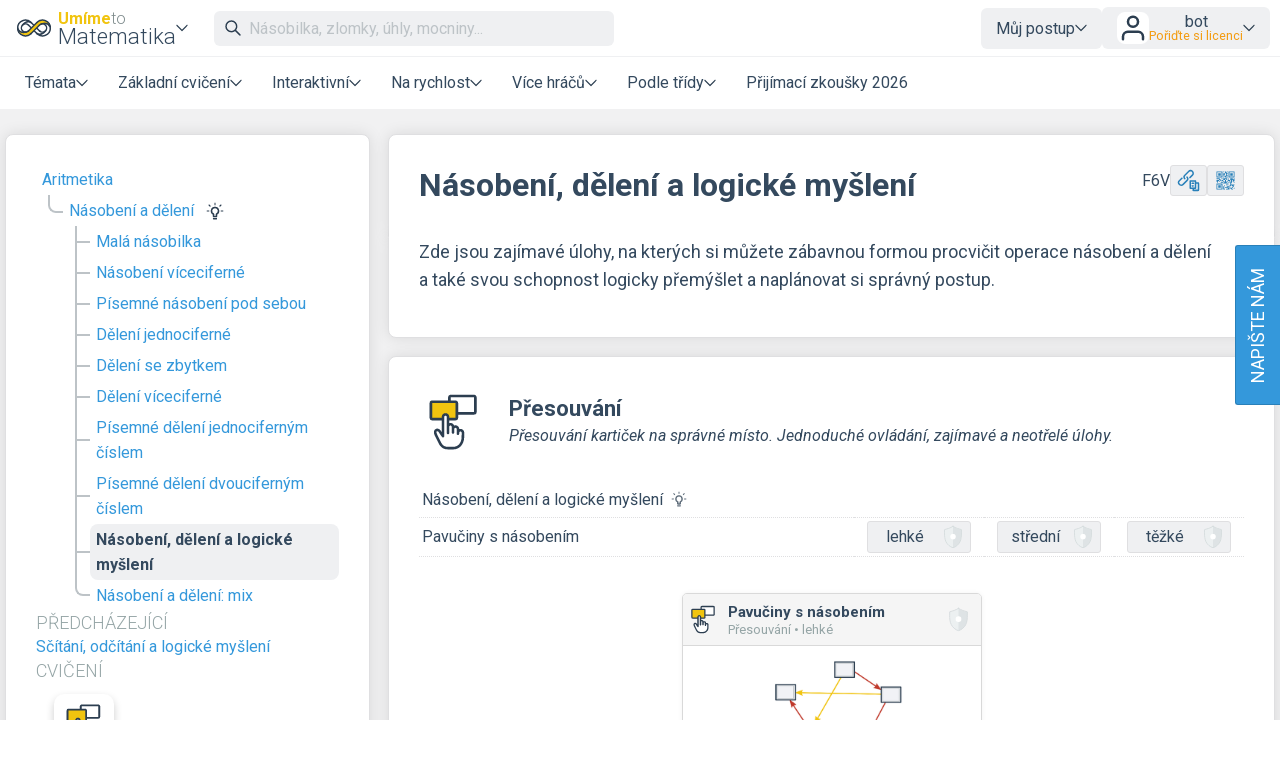

--- FILE ---
content_type: text/html; charset=UTF-8
request_url: https://www.umimematiku.cz/cviceni-nasobeni-deleni-mysleni
body_size: 14758
content:
<!DOCTYPE html>
<html xmlns="http://www.w3.org/1999/xhtml" xml:lang="cs" lang="cs" dir="ltr" ><head>
    <title>Násobení, dělení a logické myšlení – Umíme to</title>
    <meta http-equiv='Content-Type' content='text/html; charset=UTF-8' />
    <meta content='width=device-width, initial-scale=1.0' name='viewport' />    
    <meta property='og:url' content='https://www.umimematiku.cz/cviceni-nasobeni-deleni-mysleni' />
    <meta property='og:title' content='Násobení, dělení a logické myšlení – Umíme to'/>
    <meta property='og:image' content='https://www.umimeto.org/asset/global/ogimage/umime-og-image.png'>
    <meta property='og:image:type' content='image/png'>
<link rel='canonical' href='https://www.umimematiku.cz/cviceni-nasobeni-deleni-mysleni'>

    <link href="https://fonts.googleapis.com/css?family=Roboto:300,300i,400,400i,500,500i,700,700i&amp;subset=latin-ext"
          rel="stylesheet">
    <link href="https://fonts.googleapis.com/css2?family=Noto+Color+Emoji&display=swap" rel="stylesheet">
    <link rel='icon' type='image/png' sizes='192x192' href='https://www.umimeto.org/asset/global/img/subject-logos-bitmap/logo-matematika.png'>
        <link rel='icon' type='image/png' sizes='32x32' href='https://www.umimeto.org/asset/global/img/subject-logos-bitmap/logo-matematika-32.png'>
        <link rel='icon' type='image/png' sizes='16x16' href='https://www.umimeto.org/asset/global/img/subject-logos-bitmap/logo-matematika-16.png'>
        <link rel='apple-touch-icon' type='image/png' href='https://www.umimeto.org/asset/global/img/subject-logos-bitmap/logo-matematika-180.png'>
    <link rel="stylesheet" type="text/css" href="/css/header.css?d=18-53-36-24-07-2025">
    <link rel="stylesheet" type="text/css" href="/css/content.css?d=12-08-49-04-01-2026">
    <link rel="stylesheet" type="text/css" href="/css/elements.css?d=13-29-42-25-01-2026">
    <link rel="stylesheet" type="text/css" href="/css/footer.css?d=21-09-58-04-03-2025">
    <link rel="stylesheet" type="text/css" href="/css/texting.css?d=13-29-42-25-01-2026">
    <link rel="stylesheet" type="text/css" href="/css/forms.css?d=00-08-01-09-01-2026">
    <link rel="stylesheet" type="text/css" href="/css/dashboards.css?d=11-19-21-15-07-2025">
    <link rel="stylesheet" type="text/css" href="/css/preview.css?d=08-45-45-18-01-2026">
    <link rel="stylesheet" type="text/css" href="/css/writeus.css?d=11-08-16-30-10-2025">
    <link rel="stylesheet" type="text/css" href="/css/new-menu.css?d=15-02-24-20-09-2025">
    <script type="text/javascript" src="/javascript/jquery-3.5.1.min.js"></script>
    <script defer type="text/javascript" src="/javascript/search.js?d=13-29-42-25-01-2026"></script>
    <script defer type="text/javascript" src="/javascript/new-menu.js?d=08-16-54-15-12-2025"></script>

    <script>
  var system_shortcut = 'um';  
  var deviceType = 'computer'; var cookieHash = 'pbxwtrjifbfzcsvyhlsxylrpevhpxunn';var user = '9639500';</script>
</head>

<body>
<header>
    <script>var tool_search_page_topic = 'Stránka tématu';var tool_search_page_exercise = 'Stránka cvičení';var tool_search_page = 'Stránka';var tool_search_faq = 'Časté dotazy';var tool_search_subject = 'Stránka předmětu';var tool_search_module = 'Výukový modul';var tool_search_exercise = 'Úloha';var tool_search_printable = 'Materiál k tisku';var tool_search_difficulty = 'úroveň';var tool_search_game = 'Hra';var tool_search_multiplayer = 'Více hráčů';var final_board_lehka = 'lehké'; var final_board_stredni = 'střední'; var final_board_tezka = 'těžké'; </script>
<!-- NOVÉ MENU -->
<nav class="menu-container ">
  <div class="menu-grid">
    <div class="menu-logo">
      <a class='flex-horizontal ai-center' href='/'><img style='height:36px;' src='https://www.umimeto.org/asset/global/img/logo-matematika.svg' alt='Umíme matiku' /></a><div class='menu-toggler display-only-narrow' type='mobile-subjects'>
        <button class='subject-button' data-href='/'>
        <span class='flex-vertical' style='gap: 4px'>
          <span style='color: var(--yellow); font-weight: bold; font-size: 16px; display: flex; flex-wrap: nowrap; gap: 4px'>Umíme<span style='font-weight: 300; color: #7f8c8d'>to</span></span>
          <span style='white-space: nowrap'>Matematika</span>
        </span>
        </button>
        </div><div class='menu-dropdown-parent display-only-wide menu-subject-choice'>
        <button class='subject-button' data-href='/'>
        <span class='flex-vertical' style='gap: 4px'>
          <span style='color: var(--yellow); font-weight: bold; font-size: 16px; display: flex; flex-wrap: nowrap; gap: 4px'>Umíme<span style='font-weight: 300; color: #7f8c8d'>to</span></span>
          <span style='white-space: nowrap'>Matematika</span>
        </span>
        </button>
        <div class='menu-dropdown-content menu-desktop-subjects-list'><div class='two-columns'><a href='https://www.umimecesky.cz/loginSSO2.php?cookieHash=pbxwtrjifbfzcsvyhlsxylrpevhpxunn'><img class='' src='https://www.umimeto.org/asset/global/img/logo-cestina.svg' />Čeština</a><a href='https://www.umimematiku.cz/loginSSO2.php?cookieHash=pbxwtrjifbfzcsvyhlsxylrpevhpxunn'><img class='' src='https://www.umimeto.org/asset/global/img/logo-matematika.svg' />Matematika</a><a href='https://www.umimeanglicky.cz/loginSSO2.php?cookieHash=pbxwtrjifbfzcsvyhlsxylrpevhpxunn'><img class='' src='https://www.umimeto.org/asset/global/img/logo-anglictina.svg' />Angličtina</a><a href='https://www.umimeinformatiku.cz/loginSSO2.php?cookieHash=pbxwtrjifbfzcsvyhlsxylrpevhpxunn'><img class='' src='https://www.umimeto.org/asset/global/img/logo-informatika.svg' />Informatika</a><a href='https://www.umimefakta.cz/biologie/loginSSO2.php?cookieHash=pbxwtrjifbfzcsvyhlsxylrpevhpxunn'><img class='' src='https://www.umimeto.org/asset/global/img/logo-biologie.svg' />Biologie</a><a href='https://www.umimenemecky.cz/loginSSO2.php?cookieHash=pbxwtrjifbfzcsvyhlsxylrpevhpxunn'><img class='' src='https://www.umimeto.org/asset/global/img/logo-nemcina.svg' />Němčina</a><a href='https://www.umimefakta.cz/zemepis/loginSSO2.php?cookieHash=pbxwtrjifbfzcsvyhlsxylrpevhpxunn'><img class='' src='https://www.umimeto.org/asset/global/img/logo-zemepis.svg' />Zeměpis</a><a href='https://www.umimefakta.cz/chemie/loginSSO2.php?cookieHash=pbxwtrjifbfzcsvyhlsxylrpevhpxunn'><img class='' src='https://www.umimeto.org/asset/global/img/logo-chemie.svg' />Chemie</a><a href='https://www.umimefakta.cz/dejepis/loginSSO2.php?cookieHash=pbxwtrjifbfzcsvyhlsxylrpevhpxunn'><img class='' src='https://www.umimeto.org/asset/global/img/logo-dejepis.svg' />Dějepis</a><a href='https://www.umimefakta.cz/fyzika/loginSSO2.php?cookieHash=pbxwtrjifbfzcsvyhlsxylrpevhpxunn'><img class='' src='https://www.umimeto.org/asset/global/img/logo-fyzika.svg' />Fyzika</a><a href='https://www.umimefakta.cz/zsv/loginSSO2.php?cookieHash=pbxwtrjifbfzcsvyhlsxylrpevhpxunn'><img class='' src='https://www.umimeto.org/asset/global/img/logo-zsv.svg' />ZSV</a></div><span class='divider'></span><a href='https://www.umimeto.org'><img class='' src='https://www.umimeto.org/asset/global/img/logo-umime.svg' /><span><span style='font-weight: bold; color: var(--yellow)'>Umíme</span> <span style='font-weight: 300'>to</span> – hlavní stránka</span></a></div></div>    </div>
    <div class="mobile-subjects">
      <div class='two-columns'><a href='https://www.umimecesky.cz/loginSSO2.php?cookieHash=pbxwtrjifbfzcsvyhlsxylrpevhpxunn'><img class='' src='https://www.umimeto.org/asset/global/img/logo-cestina.svg' />Čeština</a><a href='https://www.umimematiku.cz/loginSSO2.php?cookieHash=pbxwtrjifbfzcsvyhlsxylrpevhpxunn'><img class='' src='https://www.umimeto.org/asset/global/img/logo-matematika.svg' />Matematika</a><a href='https://www.umimeanglicky.cz/loginSSO2.php?cookieHash=pbxwtrjifbfzcsvyhlsxylrpevhpxunn'><img class='' src='https://www.umimeto.org/asset/global/img/logo-anglictina.svg' />Angličtina</a><a href='https://www.umimeinformatiku.cz/loginSSO2.php?cookieHash=pbxwtrjifbfzcsvyhlsxylrpevhpxunn'><img class='' src='https://www.umimeto.org/asset/global/img/logo-informatika.svg' />Informatika</a><a href='https://www.umimefakta.cz/biologie/loginSSO2.php?cookieHash=pbxwtrjifbfzcsvyhlsxylrpevhpxunn'><img class='' src='https://www.umimeto.org/asset/global/img/logo-biologie.svg' />Biologie</a><a href='https://www.umimenemecky.cz/loginSSO2.php?cookieHash=pbxwtrjifbfzcsvyhlsxylrpevhpxunn'><img class='' src='https://www.umimeto.org/asset/global/img/logo-nemcina.svg' />Němčina</a><a href='https://www.umimefakta.cz/zemepis/loginSSO2.php?cookieHash=pbxwtrjifbfzcsvyhlsxylrpevhpxunn'><img class='' src='https://www.umimeto.org/asset/global/img/logo-zemepis.svg' />Zeměpis</a><a href='https://www.umimefakta.cz/chemie/loginSSO2.php?cookieHash=pbxwtrjifbfzcsvyhlsxylrpevhpxunn'><img class='' src='https://www.umimeto.org/asset/global/img/logo-chemie.svg' />Chemie</a><a href='https://www.umimefakta.cz/dejepis/loginSSO2.php?cookieHash=pbxwtrjifbfzcsvyhlsxylrpevhpxunn'><img class='' src='https://www.umimeto.org/asset/global/img/logo-dejepis.svg' />Dějepis</a><a href='https://www.umimefakta.cz/fyzika/loginSSO2.php?cookieHash=pbxwtrjifbfzcsvyhlsxylrpevhpxunn'><img class='' src='https://www.umimeto.org/asset/global/img/logo-fyzika.svg' />Fyzika</a><a href='https://www.umimefakta.cz/zsv/loginSSO2.php?cookieHash=pbxwtrjifbfzcsvyhlsxylrpevhpxunn'><img class='' src='https://www.umimeto.org/asset/global/img/logo-zsv.svg' />ZSV</a></div><span class='divider'></span><a href='https://www.umimeto.org'><img class='' src='https://www.umimeto.org/asset/global/img/logo-umime.svg' /><span><span style='font-weight: bold; color: var(--yellow)'>Umíme</span> <span style='font-weight: 300'>to</span> – hlavní stránka</span></a>    </div>
    <div class="search">
      <span class="display-only-wide">
              <div class="search-field">
        <div class="search-field-inside">
          <img id="search-go" class="svg-icon" src="https://www.umimeto.org/asset/global/img/icons-umime/search.svg" />
          <input id="header-search-input" class="search-input" type="text" placeholder="Násobilka, zlomky, úhly, mocniny..." autofocusa />
          <button id="search-remove"><img  class="svg-icon" src="https://www.umimeto.org/asset/global/img/icons-umime/remove.svg" /></button>
        </div>
        <div id="header-search-results" class="search-results">
        </div>
      </div>      </span>
    </div>
    <div class="mobile-icons-search-hamburger">
      <button id='menu-search-icon'><img src='https://www.umimeto.org/asset/global/img/icons-umime/search.svg' /></button>      <span class='flex-horizontal ai-center hamburger-avatar'><img src='https://www.umimeto.org/asset/global/img/icons-umime/user.svg' /></span><a class='menu-toggler' type='hamburger'><img src='https://www.umimeto.org/asset/global/img/icons-umime/menu-burger.svg'></a>    </div>
    <div class="user-items-account">
      
 <div class='menu-dropdown-parent'>
 <button>Můj postup</button>
 <div class='menu-dropdown-content'><a href='/personal-recommendation'><img class='svg-icon' src='https://www.umimeto.org/asset/global/img/icons-umime/repeat.svg'> Doporučení</a><a href='/personal-reinforce'><img class='svg-icon' src='https://www.umimeto.org/asset/global/img/icons-umime/rec-strenghten.svg'> K zopakování</a><a href='/personal-mistakes'><img class='svg-icon' src='https://www.umimeto.org/asset/global/img/icons-umime/mistakes.svg'> Nedávné chyby</a>
 </div>
 </div> 
           <div class="menu-dropdown-parent">
      <button class='login-button'>
        <img style="height: 32px; background-color:white; border-radius: var(--unit); padding: 1px" src="https://www.umimeto.org/asset/global/img/icons-umime/user.svg" />

        <span>
        <span>bot</span>
        <span class='menu-text small orange'>Pořiďte si licenci</span>        </span>
      </button>

      <div class="menu-dropdown-content right">
        <a class='to-central' href="https://www.umimeto.org/account-settings">
          <img class="svg-icon" src="https://www.umimeto.org/asset/global/img/icons-umime/user_dark.svg">
          Můj účet        </a>
        <a href="/profile/9639500">
          <img class="svg-icon" src="https://www.umimeto.org/asset/global/img/icons-umime/icon-stats.svg">
          Moje aktivita        </a>
        <a class='to-central' href="https://www.umimeto.org/index.php?p=account-licence-activation-new">
          <img class="svg-icon" src="https://www.umimeto.org/asset/global/img/icons-umime/star_alone.svg">
          Aktivace licence        </a>

        <a class="to-central" href="https://www.umimeto.org/student-class-overview">
          <img class="svg-icon" src="https://www.umimeto.org/asset/global/img/icons-umime/class_var2_add.svg">
          Připojení žáka do třídy        </a>

        <a class='to-central' href='https://www.umimeto.org/licence-personal-info'><img class='svg-icon' src='https://www.umimeto.org/asset/global/img/icons-umime/calendar.svg'>Pořiďte si licenci</a>
        
        <span class="divider"></span>
        <a href="/logoutAll.php">
          <img class="svg-icon" src="https://www.umimeto.org/asset/global/img/icons-umime/icon-logout.svg">
          Odhlásit se        </a>
      </div>
    </div>
  
    </div>
    <div class="regular-sections">
      
    <div class='menu-dropdown-parent'>
      <button class="toggler-button" class='menu-text'>Témata</button>
    <div class='menu-dropdown-content'>      
      <a href='/aritmetika'><img style='height:25px;' class='' src='https://www.umimeto.org/asset/system/um/img/kc-icon/kc-ikon-aritmetika.svg' alt='Aritmetika' />Aritmetika</a><a href='/zlomky_procenta_desetinna'><img style='height:25px;' class='' src='https://www.umimeto.org/asset/system/um/img/kc-icon/kc-icon-zlomky-procenta.svg' alt='Zlomky, procenta, desetinná čísla' />Zlomky, procenta, desetinná čísla</a><a href='/geometrie'><img style='height:25px;' class='' src='https://www.umimeto.org/asset/system/um/img/kc-icon/kc-ikon-geometrie.svg' alt='Geometrie' />Geometrie</a><a href='/rovnice_funkce_vyrazy'><img style='height:25px;' class='' src='https://www.umimeto.org/asset/system/um/img/kc-icon/kc-ikon-algebra.svg' alt='Elementární algebra' />Elementární algebra</a><a href='/cviceni-funkce'><img style='height:25px;' class='' src='https://www.umimeto.org/asset/system/um/img/kc-icon/kc-icon-funkce.svg' alt='Funkce' />Funkce</a><a href='/jednotky-miry'><img style='height:25px;' class='' src='https://www.umimeto.org/asset/system/um/img/kc-icon/kc-ikon-jednotky.svg' alt='Jednotky, míry' />Jednotky, míry</a><a href='/cviceni-diskretni-matematika'><img style='height:25px;' class='' src='https://www.umimeto.org/asset/system/um/img/kc-icon/kc-icon-diskretni-matematika.svg' alt='Diskrétní matematika' />Diskrétní matematika</a><a href='/cviceni-financni-gramotnost'><img style='height:25px;' class='' src='https://www.umimeto.org/asset/system/um/img/kc-icon/kc-icon-finance.svg' alt='Finanční gramotnost' />Finanční gramotnost</a><div class='divider'></div>      <a href="/dashboard-topic-overview">Všechna témata</a>
      <a href="/dashboard-news">Novinky</a>
    </div>
    </div>

  
      <div class='menu-dropdown-parent'>
          <button class='menu-text'>Základní cvičení</button>
          
        <div class='menu-dropdown-content'><a  href='/rozhodovacka'><img src='https://www.umimeto.org/asset/global/img/exercise-icons/icon-rozh-26.svg' alt='Rozhodovačka'>Rozhodovačka</a><a  href='/pexeso'><img src='https://www.umimeto.org/asset/global/img/exercise-icons/icon-pexeso-23.svg' alt='Pexeso'>Pexeso</a><a  href='/chat'><img src='https://www.umimeto.org/asset/global/img/exercise-icons/icon-chat-41.svg' alt='Krok po kroku'>Krok po kroku</a><a  href='/pocitani'><img src='https://www.umimeto.org/asset/global/img/exercise-icons/icon-vpis-22.svg' alt='Psaná odpověď'>Psaná odpověď</a><a  href='/slovni-ulohy'><img src='https://www.umimeto.org/asset/global/img/exercise-icons/icon-vpis-22.svg' alt='Slovní úlohy'>Slovní úlohy</a><a  href='/grafar'><img src='https://www.umimeto.org/asset/global/img/exercise-icons/icon-grafar-57.svg' alt='Grafař'>Grafař</a><a  href='/porozumeni'><img src='https://www.umimeto.org/asset/global/img/exercise-icons/icon-cteni-46.svg' alt='Porozumění'>Porozumění</a><a  href='/oznacovani'><img src='https://www.umimeto.org/asset/global/img/exercise-icons/icon-oznacovani-73.svg' alt='Označování'>Označování</a>
        </div>
      </div>
      <div class='menu-dropdown-parent'>
          <button class='menu-text'>Interaktivní</button>
          
        <div class='menu-dropdown-content'><a  href='/presouvani'><img src='https://www.umimeto.org/asset/global/img/exercise-icons/icon-presouvani-62.svg' alt='Přesouvání'>Přesouvání</a><a  href='/mrizkovana'><img src='https://www.umimeto.org/asset/global/img/exercise-icons/icon-mrizkovana-49.svg' alt='Mřížkovaná'>Mřížkovaná</a><a  href='/rozdelovacka'><img src='https://www.umimeto.org/asset/global/img/exercise-icons/icon-rozdelovacka-28.svg' alt='Rozdělovačka'>Rozdělovačka</a><a  href='/kalkulacka'><img src='https://www.umimeto.org/asset/global/img/exercise-icons/icon-kalkulacka-24.svg' alt='Rozbitá kalkulačka'>Rozbitá kalkulačka</a>
        </div>
      </div>
      <div class='menu-dropdown-parent'>
          <button class='menu-text'>Na rychlost</button>
          
        <div class='menu-dropdown-content'><a  href='/roboti'><img src='https://www.umimeto.org/asset/global/img/exercise-icons/icon-roboti-7.svg' alt='Roboti'>Roboti</a><a  href='/strilecka'><img src='https://www.umimeto.org/asset/global/img/exercise-icons/icon-strilecka-8.svg' alt='Střílečka'>Střílečka</a><a  href='/priserky-prehled'><img src='https://www.umimeto.org/asset/global/img/exercise-icons/icon-priserky-16.svg' alt='Příšerky'>Příšerky</a>
        </div>
      </div>
      <div class='menu-dropdown-parent'>
          <button class='menu-text'>Více hráčů</button>
          
        <div class='menu-dropdown-content'><a  href='/zavody'><img src='https://www.umimeto.org/asset/global/img/exercise-icons/icon-zavody-10.svg' alt='Závody'>Závody</a><a  href='/uzemicka'><img src='https://www.umimeto.org/asset/global/img/exercise-icons/icon-uzemicka-18.svg' alt='Územíčka'>Územíčka</a><a  href='/tipovacka'><img src='https://www.umimeto.org/asset/global/img/exercise-icons/icon-tipovacka-59.svg' alt='Tipovačka'>Tipovačka</a><a  href='/tymovka'><img src='https://www.umimeto.org/asset/global/img/exercise-icons/icon-tymovka-12.svg' alt='Týmovka'>Týmovka</a>
        </div>
      </div><div class='menu-dropdown-parent'>
              <button class='menu-text'>Podle třídy</button>
              
            <div class='menu-dropdown-content'><a href='/matematika-1-trida'>1. třída</a><a href='/matematika-2-trida'>2. třída</a><a href='/matematika-3-trida'>3. třída</a><a href='/matematika-4-trida'>4. třída</a><a href='/matematika-5-trida'>5. třída</a><a href='/matematika-6-trida'>6. třída</a><a href='/matematika-7-trida'>7. třída</a><a href='/matematika-8-trida'>8. třída</a><a href='/matematika-9-trida'>9. třída</a><a href='/matematika-stredni-skola-1'>1. střední škola</a><a href='/matematika-stredni-skola-2'>2. střední škola</a><a href='/matematika-stredni-skola-3'>3. střední škola</a><a href='/matematika-stredni-skola-4'>4. střední škola</a></div></div><a href='/priprava-prijimaci-zkousky'>Přijímací zkoušky 2026</a>
    </div>
    <div class="writeus">
      <a class='napiste-nam-mobile' href='javascript:void(0)'>Napište nám</a>    </div>
  </div>
</nav>

<div class='overlayLayerSearch'><div class='flex-horizontal jc-flex-start ai-center nowrap'><img style='margin:5px; height:32px;' src='https://www.umimeto.org/asset/global/img/logo-matematika.svg' /><input autocomplete='off' id='page-search-input-mobile' class='search-input' type='text' placeholder='Násobilka, zlomky, úhly, mocniny...' autofocus /><span id='mobile-search-cancel' style='padding:7px 7px; background-color:white;'><img style='margin:10px; height:16px;' class='svg-icon' src= 'https://www.umimeto.org/asset/global/img/icons-umime/remove.svg' /></span></div><div id='page-search-results-mobile' class='search-results'></div></div></header>

<div id='content'>

<script>
    const filterPrefixUrl = "";
    
    if (typeof filterSubject === 'undefined') {
        filterSubject = "-1";
    }
    
    if (typeof system_asset === 'undefined') {
    system_asset = 'https://www.umimeto.org/asset/global';
    }

    window.translations = {
        homeworkEmptyName: "Úkol z",
        setsOfClass: "Úkoly třídy",
        noticeboardEmptyName: "Nástěnka z",
        hiddenSet: "skrytá sada",
        addEditSetForClass: "2. Vyberte nebo vytvořte sadu pro třídu",
        newSet: "Přidat do nové sady",
        newSetHidden: "Přidat do nové skryté sady",
        psRemoved: "Cvičení bylo odstraněno ze sady třídě",
        psAdded: "Cvičení bylo přidáno do sady třídě",
        setAndPsAdded: "Cvičení bylo přidáno do nové sady. Do sady teď můžete přidávat další cvičení nebo ji upravit na stránce s úkoly (např. jí nastavit termín).",
        psRemovedFromFamily: "Cvičení bylo odstraněno z rodinné nástěnky.",
        psAddedToFamilyPrefix: "Úloha byla přidána",
        psAddedToFamilyLink: "na rodinnou nástěnku",
        editFamilySet: "Zde ji můžete upravit",
        familyAssignmentsAdd: "Přidat na rodinnou nástěnku",
        familyAssignmentsRemove: "Odebrat z rodinné nástěnky"
    };
    
        
    const classesForAssignment = [];
    
    </script>

<link rel="stylesheet" type="text/css" href="/css/exercise.css?t=13-29-42-25-01-2026">
<link rel="stylesheet" type="text/css" href="/css/overlay.css?t=08-42-00-25-08-2025">
<link rel="stylesheet" type="text/css" href="/css/summaries.css?d=14-38-04-08-10-2025">

<script type="text/javascript" src="/javascript/qrcode.min.js?t=21-09-57-04-03-2025"></script>
<script type="text/javascript" src="/javascript/finalboard.js?t=13-29-42-25-01-2026"></script>
<script type="text/javascript" src="/javascript/dynamics.min.js?t=21-09-57-04-03-2025"></script>
<script type="text/javascript" src="/javascript/segment-redirect.js?t=21-25-17-14-10-2025"></script>
<script type="text/javascript" src="/javascript/badge-buttons.js?t=22-24-11-08-10-2025"></script>
<script defer src="/javascript/tooltips-overlay.js?t=21-25-17-14-10-2025"></script>
<script src="/javascript/floating-ui-core-1.5.0.min.js"></script>
<script src="/javascript/floating-ui-dom-1.5.3.min.js"></script>

<!-- PREVIEWS -->
<link rel="stylesheet" type="text/css" href="/css/katex-0.12.0.min.css">
<script defer type="text/javascript" src="/javascript/katex-0.12.0.min.js"></script>
<script type="text/javascript" src="/javascript/message.js?t=21-09-57-04-03-2025"></script>

<style>
.copy-shortcut {height: 31px; display: flex; align-items: center;}
span.rule-box p:first-of-type {margin-top: 0;}

#content{
  background-color: #F1F1F2;  
  /* overflow:visible; /* to je proto, ze dropdown menu se schovava za paticku a tim padem nebylo videt */
}

#content .exercise-button{
  width: auto;
}

#content .exercise-button:hover{
  text-decoration: none;
}

#content .exercise-button.small{    
  margin: 0;
}

@media screen and (max-width: 700px) {
  #content .topicTreeSpan{
    width: 100%;
  }
  #content .exerciseSpan{
    width: 100%;
  }
}

#content .preview-box{ 
  max-height: 300px;      
  overflow: hidden;
  position : relative;
}

#content .preview-box.previewTooHigh{ 
  border: 1px solid var(--lightGray);
}

#content .preview-box.fade:after{ 
  content  : "";
  position : absolute;
  z-index  : 1;
  bottom   : 0;
  left     : 0;
  pointer-events   : none;  
  background-image : linear-gradient(to bottom, 
                    rgba(255,255,255, 0), 
                    rgba(255,255,255, 1) 90%);  
  width    : 100%;
  height   : 4em;  
}

.content-box{
  padding-bottom: 20px;
}

.content-box p{
  margin-bottom: 0px;   
}

/* NOVY OBSAH SKRYT */
#content .label.small.red{
  display: none;
}

#content .preview-box{  
  min-width: 400px; max-width: 400px;
}

#content a .eval:hover{
  opacity: 0.5;  
}

.first-time-video {width: 560px; height: 315px}
@media (max-width: 560px) {
  .first-time-video {width: 100%; height: auto; aspect-ratio: 560 / 315;}
}

</style>

<script type="text/javascript">
if (typeof system_asset === 'undefined') {
  system_asset = 'https://www.umimeto.org/asset/global';
}
if (typeof system_asset_system === 'undefined') {
  system_asset_system = 'https://www.umimeto.org/asset/system/um';
}

$( init );
function init() {  
  $('.vzorec').each(function() {  katex.render( $(this).attr('data-expr'), $(this).get(0));  });    
  $(document).on((deviceType == 'tablet' || deviceType == 'phone') ? 'touchstart' : 'click','.playSound',(function(){  
    playSound($(this).attr("soundFile"));
  }));
}

function playSound(soundFile){
  console.log(soundFile);
  if (soundFile!=""){
    soundFile = system_asset_system+"/"+soundFile;
    var audioElement = document.createElement('audio');      
    audioElement.setAttribute('src', soundFile);
    audioElement.setAttribute("class","audioFile");
    audioElement.load();
    audioElement.play();
  }
}

$(function() {
    $(document).on((deviceType == 'tablet' || deviceType == 'phone') ? 'touchstart' : 'click','.preview-box',(function(){  gtag('event', 'click', {'event_category': 'Dashboard topic: preview box','event_label': 'Dashboard topic: preview box'}); }));    
});

</script>

<div class='rl-notices'>

</div>

<!-- HERE STARTS THE NEW LAYOUT -->


<div class="rl-main kc-grid">
	<div class="sidebar">
  <div class='topic-tree-2 sidebar-tree'><a class='above' href='/aritmetika'>Aritmetika</a>
<ul class='no-line'>
<li><a class='above' href='/cviceni-nasobeni-a-deleni'>Násobení a dělení</a><a href='/book/cviceni-nasobeni-a-deleni' class='tooltip-parent hover'><img src='https://www.umimeto.org/asset/global/img/icons-umime/icon-bulb.svg' style='height:18px'></a><div class='tooltip' style='width: max-content;'><div class='tooltip-arrow'></div>Všechny souhrny</div></li>
<ul>
<li><a href='/cviceni-mala-nasobilka'>Malá násobilka</a></li>
<li><a href='/cviceni-nasobeni-viceciferne'>Násobení víceciferné</a></li>
<li><a href='/cviceni-nasobeni-pod-sebou'>Písemné násobení pod sebou</a></li>
<li><a href='/cviceni-deleni-jednociferne'>Dělení jednociferné</a></li>
<li><a href='/cviceni-deleni-se-zbytkem'>Dělení se zbytkem</a></li>
<li><a href='/cviceni-deleni-viceciferne'>Dělení víceciferné</a></li>
<li><a href='/cviceni-pisemne-deleni-jednocifernym'>Písemné dělení jednociferným číslem</a></li>
<li><a href='/cviceni-pisemne-deleni-2-cifry'>Písemné dělení dvouciferným číslem</a></li>
<li><span>Násobení, dělení a logické myšlení</span></li>
<li><a href='/cviceni-nasobeni-a-deleni-mix'>Násobení a dělení: mix</a></li>
</ul>
</ul></div><div class='flex-vertical gap-2'><div><h3 class='m-0'>Předcházející</h3><p class='m-0'> <a href='/cviceni-scitani-odcitani-mysleni' class=''>Sčítání, odčítání a logické myšlení</a></p></div></div><div><h3 class='m-0'>Cvičení</h3><div class='d-grid gap-1 mt-2' style='grid-template-columns: repeat(auto-fill, minmax(90px, 1fr)); grid-auto-rows: auto; align-items: start'><a style='margin-bottom:10px;' class='exercise-button small' href='#exercise62'><img src='https://www.umimeto.org/asset/global/img/exercise-icons/icon-presouvani-62.svg'>Přesouvání</a></div></div></div><div class='heading '><div class='flex-horizontal jc-space-between ai-center wrap gap-1'><h1 id='topicName' class='m-0'>Násobení, dělení a logické myšlení</h1></span></span><span class='flex-horizontal jc-flex-start ai-center nowrap gap-1'><span class='tooltip-parent hover copy-shortcut narrow-hidden'>F6V</span><div class='tooltip'><span class='copy-shortcut-tooltip'>Zkopírovat kód tématu</span></div><div class='tooltip-parent hover'><a class="tlacitko secondary medium copyLink" style="position: relative"><span class="button-image" style="-webkit-mask-image: url('https://www.umimeto.org/asset/global/img/icons-umime/copy-url.svg'); mask-image: url('https://www.umimeto.org/asset/global/img/icons-umime/copy-url.svg')"></span></a></div><div class='tooltip'><span class='copy-link-tooltip'>Zkopírovat krátkou adresu (<strong>umime.to/F6V</strong>)</span><div class='tooltip-arrow'></div></div><a class="QRToggle tlacitko secondary medium tooltip-parent hover" href="#"><span class="button-image" style="-webkit-mask-image: url('https://www.umimeto.org/asset/global/img/icons-umime/icon-qrcode.svg'); mask-image: url('https://www.umimeto.org/asset/global/img/icons-umime/icon-qrcode.svg')"></span>  </a><div class='tooltip' style='min-width: max-content'>Ukázat QR kód<div class='tooltip-arrow'></div></div><div class='overlayLayerQR'><div class='overlayQR'><h2 class='mt-0'>umime.to/F6V</h2><div id='QRcode'></div><br /><a href='#' class='tlacitko large secondary downloadQR' download='Umime-to-cviceni-nasobeni-deleni-mysleni.png'>Stáhnout QR kód</a></div></div></span></div>  </div>


  <div class="content "><style>.rule-box a[href]:not([href*='#']):not([href='']):not([href^='/']):not([href*='/umime']):not([href*='.umime']) {display: inline-block;}.rule-box a[href]:not([href*='#']):not([href='']):not([href^='/']):not([href*='/umime']):not([href*='.umime'])::after {content: ''; display: inline-block; width: 17px; height: 17px; background: url('https://umimeto.org/asset/global/img/icons-umime/external_link.svg') no-repeat center center; background-size: contain; margin-left: 4px; position: relative; top: 1px;}</style><span class='rule-box'><p>Zde jsou zajímavé úlohy, na&nbsp;kterých si můžete zábavnou formou procvičit operace násobení a&nbsp;dělení a&nbsp;také svou schopnost logicky přemýšlet a&nbsp;naplánovat si správný postup.</p>
</span><style>
                  a.locked::before
                  {
                      color: #aaa;
                      content: "🔒";
                  }
                  a.locked
                  {
                      color: #aaa;
                  }
                </style></div>

	<div class="exercises">
  <span id='kotva-cviceni' /><div class='single-exercise'><div id='exercise62' class='content-box-title-a flex-horizontal jc-flex-start ai-center nowrap'><img class='height70 rmargin20' src='https://www.umimeto.org/asset/global/img/exercise-icons/icon-presouvani-62.svg' /><span><h2 class='nomargin'>Přesouvání</h2><i><p class='nomargin'>Přesouvání kartiček na správné místo. Jednoduché ovládání, zajímavé a neotřelé úlohy.</p></i></span></div><br /><div class='grid-container'><div id='kc310' class='grid-item item0  level0' >Násobení, dělení a logické myšlení &nbsp;<a href='cviceni-nasobeni-deleni-mysleni' class='tooltip-parent hover'><img style='vertical-align:middle; display:inline-block; opacity:0.75; height:16px; margin-top:-3px;' src='https://www.umimeto.org/asset/global/img/icons-umime/icon-bulb.svg' alt='' /></a><div class='tooltip' style='width: max-content'><div class='tooltip-arrow'></div>Zobrazit souhrn tématu</div></div><span class='grid-item whiteSpace'></span><div class='grid-item  item1'></div><div class='grid-item  item2'></div><div class='grid-item  item3'></div><div class='grid-item item0 level1'>Pavučiny s násobením</div><div class='grid-item item1'><div class='dropdown badge-button-parent'><a class='badge-button assignment-setting-button' href='presouvani-pavuciny-nasobeni-1?source=explicitKC&topic=cviceni-nasobeni-deleni-mysleni'><span>lehké</span><img src='https://www.umimeto.org/asset/global/img/badges/shield-inactive.svg' alt=''/></a><div class='dropdown-content wide'><h3 style='margin-bottom:0px; background-color: white;'>Pavučiny s násobením (lehké) • FLB</h3><span class='flex-horizontal jc-space-between ai-center nowrap' style='margin-bottom:10px; margin-top:10px;'><p style='background-color: white; margin-top:0px; margin-bottom:0px;'>Typicky zabere: 5 min</p></span><div class='preview-section'><img src='https://www.umimeto.org/asset/system/um/previews/exercise-62/ps_preview_1898.png' /></div></div></div></div><div class='grid-item item2'><div class='dropdown badge-button-parent'><a class='badge-button assignment-setting-button' href='presouvani-pavuciny-nasobilka-2-uroven?source=explicitKC&topic=cviceni-nasobeni-deleni-mysleni'><span>střední</span><img src='https://www.umimeto.org/asset/global/img/badges/shield-inactive.svg' alt=''/></a><div class='dropdown-content wide'><h3 style='margin-bottom:0px; background-color: white;'>Pavučiny s násobením (střední) • FJL</h3><span class='flex-horizontal jc-space-between ai-center nowrap' style='margin-bottom:10px; margin-top:10px;'><p style='background-color: white; margin-top:0px; margin-bottom:0px;'>Typicky zabere: 5 min</p></span><div class='preview-section'><img src='https://www.umimeto.org/asset/system/um/previews/exercise-62/ps_preview_1847.png' /></div></div></div></div><div class='grid-item item3'><div class='dropdown badge-button-parent'><a class='badge-button assignment-setting-button' href='presouvani-pavuciny-nasobeni-3?source=explicitKC&topic=cviceni-nasobeni-deleni-mysleni'><span>těžké</span><img src='https://www.umimeto.org/asset/global/img/badges/shield-inactive.svg' alt=''/></a><div class='dropdown-content wide'><h3 style='margin-bottom:0px; background-color: white;'>Pavučiny s násobením (těžké) • FOP</h3><span class='flex-horizontal jc-space-between ai-center nowrap' style='margin-bottom:10px; margin-top:10px;'><p style='background-color: white; margin-top:0px; margin-bottom:0px;'>Typicky zabere: 6 min</p></span><div class='preview-section'><img src='https://www.umimeto.org/asset/system/um/previews/exercise-62/ps_preview_2001.png' /></div></div></div></div></div><br /><br /><div class='flex-horizontal jc-center ai-flex-start wrap'><span><a class='preview-box-png' href='https://www.umimematiku.cz/presouvani-pavuciny-nasobeni-1'><span class='upper-bar line'><span class='flex-horizontal jc-flex-start ai-center'><img src='https://www.umimeto.org/asset/global/img/exercise-icons/icon-presouvani-62.svg' alt='Přesouvání' /><span><h3>Pavučiny s násobením</h3><p>Přesouvání •&nbsp;lehké </p></span></span><medal class='medium'><img src='https://www.umimeto.org/asset/global/img/badges/shield-inactive.svg' alt=''/></medal></span><img src='https://www.umimeto.org/asset/system/um/previews/exercise-62/ps_preview_1898.png' onerror="this.onerror=null; this.src='https://www.umimeto.org/asset/global/img/preview-placeholder.png'" alt='Pavučiny s násobením' /></a></span></div><link rel="stylesheet" href="https://cdn.jsdelivr.net/npm/katex@0.12.0/dist/katex.min.css" integrity="sha384-AfEj0r4/OFrOo5t7NnNe46zW/tFgW6x/bCJG8FqQCEo3+Aro6EYUG4+cU+KJWu/X" crossorigin="anonymous"><script defer src="https://cdn.jsdelivr.net/npm/katex@0.12.0/dist/katex.min.js" integrity="sha384-g7c+Jr9ZivxKLnZTDUhnkOnsh30B4H0rpLUpJ4jAIKs4fnJI+sEnkvrMWph2EDg4" crossorigin="anonymous"></script><script>$(document).ready(function(){ 
        $('.vzorec').each(function() {  
          try {
            katex.render( $(this).attr('data-expr'), $(this).get(0));
          }catch(err) {
            console.log(err.message);
          }        
        });  
      }); </script><script type="text/javascript" src="/javascript/presouvaniPreview.js?d=13-29-42-25-01-2026"></script><div class="flex-horizontal jc-flex-start gap-05 ai-center mt-2"><a href="#" class="tlacitko navigation medium scroll-top"><span class="button-image" style="-webkit-mask-image: url('https://www.umimeto.org/asset/global/img/icons/arrow-up.svg'); mask-image: url('https://www.umimeto.org/asset/global/img/icons/arrow-up.svg')"></span>Nahoru</a></div></div></span>
</div>
</div>

<script>

var qrURL = 'https://umime.to/F6V?source=qr';var shortcutURL = 'https://umime.to/F6V?source=shortcut';    $(document).on((deviceType == 'tablet' || deviceType == 'phone') ? 'click' : 'click','.QRToggle',(function(){  
      
      $("#QRcode").html("");
      $("#QRToggleContent").css("display","none"); 
      
      var qrcode = new QRCode($("#QRcode")[0], {
          width : 300,
          height : 300,
          colorDark : "#2c3e50",
          colorLight : "#ffffff",
          border: 30          
        });

      qrcode.clear();
      qrcode.makeCode(qrURL);
      $(".overlayLayerQR").fadeIn(150);
    }));  

    $(document).on((deviceType == 'tablet' || deviceType == 'phone') ? 'click' : 'click','.overlayLayerQR',(function(){  
       $(".overlayLayerQR").fadeOut();
    }));

    $(document).on((deviceType == 'tablet' || deviceType == 'phone') ? 'click' : 'click','.downloadQR',(function(){  
     var imageData = $("#QRcode img").attr("src");     
     $(".downloadQR").attr("href",imageData);    
    }));

  const buttonElementShortcut = document.querySelector('.copy-shortcut');
  const copyShortcut = document.querySelector('.copy-shortcut-tooltip');
  const shortcut = "F6V";

  buttonElementShortcut.addEventListener('click', () => {
  navigator.clipboard.writeText(shortcut);
  const originalTextShortcut = copyShortcut.innerHTML;

  copyShortcut.innerHTML = 'Kód tématu (<b>'+shortcut+'</b>) zkopírován!';

  setTimeout(() => {
    copyShortcut.innerHTML = originalTextShortcut;
  }, 10000);

});

  const buttonElement = document.querySelector('.copyLink');
  const copyLinkTooltip = document.querySelector('.copy-link-tooltip');

  buttonElement.addEventListener('click', () => {
  navigator.clipboard.writeText(shortcutURL);
  const modifiedUrl = shortcutURL.slice(8, -16);
  const originalText = copyLinkTooltip.innerHTML;

  copyLinkTooltip.innerHTML = 'Krátká adresa (<b>'+modifiedUrl+'</b>) zkopírována!';

  setTimeout(() => {
    copyLinkTooltip.innerHTML = originalText;
  }, 10000);

});
   


    $(document).keydown(function(e) {
      if (e.keyCode == 27){ // esc
        $(".overlayLayerQR").fadeOut();
      }      
    });     

// }

// SMOOTH SCROLLING
  $('a[href^="#"]:not([href="#"])').click(function(e) {
    var hash = this.hash;
    if (hash) {
        var target = $(hash);
        if (target.length) {
            e.preventDefault();
            $('html, body').animate({
                scrollTop: target.offset().top
            }, 300);
        }
    }
});

// smooth scroll to top
$('.scroll-top').click(function () {
                $('html, body').animate({ scrollTop: 0 }, 400);
                return false;
            });

function closeContentBox(element) {
  const closestContentBox = element.closest('.content-box');
  if (closestContentBox) {
    closestContentBox.classList.add('d-none');
    if (closestContentBox.id === 'first-time-video-box') {
      localStorage.setItem('firstTimeVideoBoxClosed', 'true');
    }
  }
}
</script>



</div>

<footer>
<div class='footer-content'>

	<div class='footer-box'>
		<h3>O projektu</h3>		
		<a href="https://www.umimeto.org/shrnuti-projektu">Stručné představení</a>                
		<a href="https://www.umimeto.org/text-project-authors">Autoři projektu</a> 		
		<a href="https://www.umimeto.org/shrnuti-pedagogicka-vychodiska">Pedagogická východiska</a>
		<a href="https://www.umimeto.org/shrnuti-vyzkum-umime">Výzkum za Umíme to</a>		
					<a href="https://www.umimeto.org/text-project-open-positions">Otevřené pozice</a>
				
					<a target=_blank href="https://www.youtube.com/channel/UCCdgjrDtojeZsKZz-63oxwg">YouTube kanál</a>
				
		<a href="/dashboard-news">Novinky</a>
	</div>

	<div class='footer-box'>
      <h3>Shrnutí a návody</h3>
      	  <a href='/moduly'>Výukové moduly</a>	  
      <a href='/priprava-prijimaci-zkousky'>Příprava na přijímací zkoušky</a>            
      <a href='/priprava-maturita'>Příprava na maturitu</a>            
	  <a href='/pracovni-listy'>Pracovní listy</a>	  
      
      <a href="https://www.umimeto.org/shrnuti-pro-ucitele">Shrnutí pro učitele</a>
      <!--<a href="https://www.umimeto.org/shrnuti-zpusoby-vyuziti-skoly">Využití ve škole</a>-->
      <a href="https://www.umimeto.org/shrnuti-osobni-vyuziti">Umíme to pro osobní využití</a>        
	  <a href="https://www.umimeto.org/shrnuti-typy-cviceni">Typy cvičení v Umíme to</a>                    
	  <!--<a href="https://www.umimeto.org/priprava-prijimaci-zkousky">Přijímací zkoušky</a>-->

	  	  <a href='https://www.umimeto.org/navody-uvodni-prehled'>Návody</a>
	  
	  <a href="https://www.umimeto.org/page-faq-search">Časté dotazy</a>			  
	  <a href='https://www.umimeto.org/text-teacher-webinar'>Webináře</a>                 
	</div>

	<div class='footer-box'>
		<h3>Objednávky a užití</h3>
		<a href="https://www.umimeto.org/licence-personal-info">Objednávka osobní licence</a>
		<a href="https://www.umimeto.org/licence-school-info">Objednávka školní licence</a>
		<a href="https://www.umimeto.org/text-project-documents">Obchodní podmínky</a>		
		<!--<a href="https://www.umimeto.org/asset/system/ut/docs/Zpracovani_osobnich_udaju.pdf">Zpracování osobních údajů</a>-->
		<a href='https://www.umimeto.org/text-zpracovani-osobnich-udaju'>Zpracování osobních údajů</a>                
		<a href="https://www.umimeto.org/text-project-terms-of-use">Podmínky užití</a>
		<a href="https://www.umimeto.org/text-project-contact">Kontakt</a>
	</div>

</div>



<script>
const cyrb53 = function(str, seed = 0) {
   let h1 = 0xdeadbeef ^ seed,
      h2 = 0x41c6ce57 ^ seed;
   for (let i = 0, ch; i < str.length; i++) {
      ch = str.charCodeAt(i);
      h1 = Math.imul(h1 ^ ch, 2654435761);
      h2 = Math.imul(h2 ^ ch, 1597334677);
   }
   h1 = Math.imul(h1 ^ h1 >>> 16, 2246822507) ^ Math.imul(h2 ^ h2 >>> 13, 3266489909);
   h2 = Math.imul(h2 ^ h2 >>> 16, 2246822507) ^ Math.imul(h1 ^ h1 >>> 13, 3266489909);
   return 4294967296 * (2097151 & h2) + (h1 >>> 0);
};

let clientIP = "{3.149.250.237}";
let validityInterval = Math.round (new Date() / 1000 / 3600 / 24 / 4);
let clientIDSource = clientIP + ";" + window.location.host + ";" + navigator.userAgent + ";" + navigator.language + ";" + validityInterval;
let clientIDHashed = cyrb53(clientIDSource).toString(16);

(function(i,s,o,g,r,a,m){i['GoogleAnalyticsObject']=r;i[r]=i[r]||function(){
(i[r].q=i[r].q||[]).push(arguments)},i[r].l=1*new Date();a=s.createElement(o),
m=s.getElementsByTagName(o)[0];a.async=1;a.src=g;m.parentNode.insertBefore(a,m)
})(window,document,'script','//www.google-analytics.com/analytics.js','ga');

ga('create', 'UA-96986798-1', {
   'storage': 'none',
   'clientId': clientIDHashed
});
ga('set', 'anonymizeIp', true);
ga('send', 'pageview');

console.log("Hash id:"+clientIDHashed);

</script>

<!-- Google tag (gtag.js) -->
<script async src="https://www.googletagmanager.com/gtag/js?id=G-HTGGS10NNY"></script>
<script>
  window.dataLayer = window.dataLayer || [];
  function gtag(){dataLayer.push(arguments);}
  gtag('js', new Date());
  gtag('config', 'G-HTGGS10NNY',{'anonymize_ip': true, 'client_storage': 'none','client_id': clientIDHashed});
</script></footer><div class="napiste-nam-button">NAPIŠTE NÁM</div>

<div class="overlayLayer">
    <div id='napiste-nam-2' class='secondary-box'>
      <div class='flex-vertical ai-center'>
        <img src='https://www.umimeto.org/asset/global/img/illustrations/vlastovka.svg' style='width: 300px; height: auto;' />
      <h3 class='my-4 text-center'>Děkujeme za vaši zprávu, byla úspěšně odeslána.</h3></div>
      <div class='flex-horizontal jc-flex-end'><button class='tlacitko primary large'>Zavřít</button></div>
    </div>
    
    <div id='napiste-nam' class='secondary-box'>
     <div class='inner'>
    <div class='flex-horizontal nowrap gap-1 ai-center mb-4'>
      <div style='flex-grow: 1'>
      <h2 class='m-0'>Napište nám</h2></div>
      <img class='close' src='https://www.umimeto.org/asset/global/img/icons/x-cropped.svg' />    
    </div>
    </div> 

    <div class='divider'></div>

    <div class='inner'>
      <span class='mobile-hide'>
      <h3 class='my-2'>Nevíte si rady?</h3>
      <p class='mb-1'>Před položením dotazu si prosím projděte návody:</p>
      <div class='flex-horizontal wrap gap-1 mb-4'>
      <a class='tlacitko primary medium' href='https://www.umimeto.org/index.php?p=page-static-page-tutorial&p2=46'>Návody</a>
      </div>
      </span>

      <div class="divider"></div>

      <p>Prosíme, nezasílejte dotazy na prozrazení řešení úloh či vysvětlení postupu. Pokud hlásíte chybu, upřesněte prosím, v čem přesně spočívá a připojte snímek obrazovky.</p>
      
      <h3 class='my-2'>Čeho se zpráva týká?</h3>
      <div class='flex-horizontal wrap gap-1'>
      <span class="messageType tlacitko secondary medium" value="other">Vzkaz</span>
      <span class="messageType tlacitko secondary medium" value="error-report">Hlášení chyby</span>
      <span class="messageType tlacitko secondary medium" value="content">Obsah</span>
      <span class="messageType tlacitko secondary medium" value="control">Ovládání</span>
      <span class="messageType tlacitko secondary medium" value="login">Přihlášení</span>
      <span class="messageType tlacitko secondary medium" value="licence">Licence</span>
    </div>  

    <form id='messageArea' style='display:none;' enctype='multipart/form-data'>
      <p class='mt-2 mb-05'>Text zprávy</p>

      <textarea id='napiste-vzkaz' rows="3"></textarea>
      
      <input type="hidden" id="messageTypeLabel" value="" />

      <div id="file-upload-section" class="d-none">
        <p class='mt-2 mb-0'>Vložení souborů (volitelně, max. 3)</p>
        <p class='mt-0 mb-05 gray' style='font-size: 80%'>Povoleny jsou obrázkové soubory (.jpg, .png, .webp) do celkové velikosti 5 MB.</p>

        <div id="drag-drop-area">
          <p class="m-0">Přetáhněte soubory sem nebo klikněte pro výběr</p>
          <input type="file" id="napiste-soubor" name="attachments[]" accept=".png,.jpg,.jpeg,.webp" multiple />
        </div>
        <div id="file-list" class="flex-horizontal wrap gap-1 mt-3 mb-4"></div>
      </div>
      
      <p class='mt-2 mb-05'>E-mailová adresa (pro případné upřesnění připomínky či reakci)</p>      
      <input type="email" id="napiste-email" value='bot' />
      <div class='flex-horizontal mt-3 ai-center jc-flex-end'><span id='napiste-odeslat' class='tlacitko large disabled'>Odeslat</span></div>
    </form>          
    
  </div>
  </div>
  
<!--
  <div id='napiste-nam-search' >
    <h1>Časté dotazy</h1>    <span id='write-us-search-faq-results'></span>
  </div>  
  <div class="flex-horizontal jc-center ai-flex-start nowrap">
    </div>
-->    
  

</div>

<style>
  #drag-drop-area {
    border: 1px dashed var(--lightGrayHover);
    border-radius: 8px;
    padding: 20px;
    text-align: center;
    cursor: pointer;
    position: relative;
  }
  #drag-drop-area.dragover, #drag-drop-area:hover {
    border-color: var(--blue);
    background-color: var(--faintBlue);
  }
  #drag-drop-area input[type="file"] {
    position: absolute;
    top: 0;
    left: 0;
    width: 100%;
    height: 100%;
    opacity: 0;
    cursor: pointer;
  } 
  .file-delete {
    width: 16px !important;
    height: 16px !important;
    cursor: pointer;
    opacity: 0.6;
    transition: opacity 0.2s;
  }
  .file-delete:hover {
    opacity: 1;
  }
</style>

<script>
  $(document).ready(function() {
    $('#napiste-vzkaz, #napiste-email').on('input', function() {
      var vzkazValue = $('#napiste-vzkaz').val().trim();
      var emailValue = $('#napiste-email').val().trim();
      var isValidEmail = /^[^\s@]+@[^\s@]+\.[^\s@]+$/.test(emailValue);

      if (vzkazValue !== '' && emailValue !== '' && isValidEmail) {
        $('#napiste-odeslat').removeClass('disabled').addClass('primary').prop('disabled', false);
      } else {
        $('#napiste-odeslat').removeClass('primary').addClass('disabled').prop('disabled', true);
      }
    });

    var dropArea = $('#drag-drop-area');
    var fileInput = $('#napiste-soubor');
    var fileList = $('#file-list');

    dropArea.on('dragenter dragover', function(e) {
      e.preventDefault();
      e.stopPropagation();
      dropArea.addClass('dragover');
    });

    dropArea.on('dragleave', function(e) {
      e.preventDefault();
      e.stopPropagation();
      dropArea.removeClass('dragover');
    });

    dropArea.on('drop', function(e) {
      e.preventDefault();
      e.stopPropagation();
      dropArea.removeClass('dragover');
      
      var files = e.originalEvent.dataTransfer.files;
      fileInput.prop('files', files);
      handleFiles(files);
    });

    fileInput.on('change', function() {
      handleFiles(this.files);
    });

    // Handle file deletion
    $(document).on('click', '.file-delete', function() {
      var indexToRemove = parseInt($(this).data('index'));
      var filesArray = fileInput.filesArray || [];
      
      // Remove the file from the array
      filesArray.splice(indexToRemove, 1);
      fileInput.filesArray = filesArray;
      
      // Create new FileList-like object
      var dt = new DataTransfer();
      for (var i = 0; i < filesArray.length; i++) {
        dt.items.add(filesArray[i]);
      }
      fileInput.files = dt.files;
      
      // Refresh the display
      handleFiles(filesArray);
    });

    function handleFiles(files) {
      fileList.empty();
      if (files.length > 3) {
        alert("Můžete nahrát maximálně 3 soubory.");
        fileInput.val(''); // Clear the input
        return;
      }
      
      // Convert FileList to array and store it
      var filesArray = Array.from(files);
      fileInput.filesArray = filesArray;
      
      for (var i = 0; i < filesArray.length; i++) {
        var fileItem = $('<div class="label flex-horizontal gap-2" data-index="' + i + '">' +
          '<span class="file-name">' + filesArray[i].name + '</span>' +
          '<img class="file-delete" src="https://www.umimeto.org/asset/global/img/icons/x-cropped.svg" data-index="' + i + '" />' +
          '</div>');
        fileList.append(fileItem);
      }
    }
  });
</script>

<script>
var errorBuffer = [];
function logError(error) {
    errorBuffer.push({
        type: error.name,
        message: error.message,
        stack: error.stack,
    });
}
window.addEventListener('error', function (event) { logError(event.error || {message: event.message, name: 'unknown'}); });
window.addEventListener('unhandledrejection', function (event) { logError(event.reason); });

$(document).ready(function() {
    
  $(document).keydown(function(e) {
    if (e.keyCode == 27) { 
      $(".overlayLayer").fadeOut();
    }
  });     
  
  // AT SE NEPROKOPIRUJE DO CVICENI
  $("#napiste-nam").keydown(function(e) {

  	// nove nepovoluji propis vubec zadne klavesy na pozadi KROM ESC
    if (e.keyCode != 27) { 
      e.stopPropagation();
    }

    if ($(".overlayLayer").is(':visible')){
      if (e.keyCode == 37){ // vlevo
        console.log("left ignored");
        e.stopPropagation();
      }
      if (e.keyCode == 39){ // vpravo
        console.log("right ignored");
        e.stopPropagation();
      }      
    }
  });       

$(document).on((deviceType == 'tablet' || deviceType == 'phone') ? 'click' : 'click','.napiste-nam-button',(function(){  
  showOverlay();
}));

$(document).on((deviceType == 'tablet' || deviceType == 'phone') ? 'click' : 'click','.napiste-nam-mobile',(function(){  
  showOverlay();
}));


function showOverlay(){    
  console.log(window.location.href);
  setTimeout(function() { 
    $(".overlayLayer").fadeIn(100);
    document.body.style.overflow = "hidden";
  }, 0);
    
}

$(document).on('click','.close',(function(){   
   $(".overlayLayer").fadeOut();
   document.body.style.overflow = "auto";
}));

$(document).on('click','.messageType',(function(){   

    var messageType = $(this).attr("value");
    var messageTypeText = $(this).text().trim();
    
    $('.messageType').each(function() { 
      if ($(this).attr("value") != messageType){
        $(this).removeClass("selected");
      }
    });
    $(this).addClass("selected");        
    $(".toggleInfo").hide();    
    // $(".toggleInfo."+$(this).attr("value")).toggle();
    
    $("#messageArea").show();    
    
    // Store the button text in hidden input
    $('#messageTypeLabel').val(messageTypeText);
    
    // Show/hide file upload section based on messageType
    if (messageType === 'other') {
      $('#file-upload-section').addClass('d-none');
    } else {
      $('#file-upload-section').removeClass('d-none');
    }

}));

document.addEventListener('click', function(event) {
    const overlayLayer = document.querySelector([".overlayLayer"]);
    const overlayLayerContents = document.getElementById('napiste-nam');

    if (overlayLayer.contains(event.target) && !overlayLayerContents.contains(event.target)) {
      $(".overlayLayer").fadeOut();
      document.body.style.overflow = "auto";
    }
  });

$(document).on('click','#napiste-odeslat',(function(){    
  if ($(this).prop('disabled') == false){
    var www = (window.history.state && window.history.state.fullUrl) || window.location.href;
    var vzkaz = $('#napiste-vzkaz').val(); 
    var email = $('#napiste-email').val();  
    var messageType = $('.messageType.selected').attr("value");
    var messageTypeLabel = $('#messageTypeLabel').val();
    var user = '9639500';
    var cookieHash = 'pbxwtrjifbfzcsvyhlsxylrpevhpxunn';
    var type = 'bot' ;
    var errBfr = JSON.stringify(errorBuffer);
    
    // Create FormData object for file upload
    var formData = new FormData();
    formData.append('vzkaz', vzkaz);
    formData.append('email', email);
    formData.append('www', www);
    formData.append('user', user);
    formData.append('cookieHash', cookieHash);
    formData.append('type', type);
    formData.append('messageType', messageType);
    formData.append('messageTypeLabel', messageTypeLabel);
    formData.append('errorBuffer', errBfr);
    
    // Add files if selected
    var fileInput = $('#napiste-soubor')[0];
    if (fileInput.files.length > 0) {
        if (fileInput.files.length > 3) {
            alert("Můžete nahrát maximálně 3 soubory.");
            return;
        }
        for (var i = 0; i < fileInput.files.length; i++) {
            formData.append('attachments[]', fileInput.files[i]);
        }
    }

    $.ajax({url: '/ajax/logFeedback.php',
      type: 'POST',
      data: formData,
      processData: false,
      contentType: false,
        success: function(data) {
          console.log('Server response:', data);
          
          // Clear the form
          $('#napiste-vzkaz').val("");
          $('#napiste-soubor').val("");
          $('#file-list').empty();
          
          // Show success message
          $('#napiste-nam').hide();
          $('#napiste-nam-2').show();
          
          // Hide overlay after 6 seconds
          setTimeout(function() {                                    
            $(".overlayLayer").fadeOut();
            
            setTimeout(function() {
              $('.messageType').removeClass("selected");              
              $('#napiste-nam').show();
              $(".toggleInfo").hide();
              $("#messageArea").hide();
              $('#napiste-nam-2').hide();
              document.body.style.overflow = "auto";
            }, 1000);
          }, 6000);
        },
        error: function(xhr, status, error) {
          console.error('Upload error:', status, error);
          console.error('Response:', xhr.responseText);
          console.error('Status code:', xhr.status);
          
          var errorMsg = 'Chyba při odesílání: ' + error;
          if (xhr.responseText) {
            try {
              var response = JSON.parse(xhr.responseText);
              if (response.error) {
                errorMsg = 'Chyba: ' + response.error;
              }
            } catch(e) {
              errorMsg += '\n\nServer response: ' + xhr.responseText.substring(0, 200);
            }
          }
          alert(errorMsg);
        }
    });
  }else{
    console.log("prvne vypln");
  }
}));
});

</script>
<!--USER: 9639500 -->
<!--ANSWERS: 5/1000 -->
<!--LICENCE: none -->
<!--FAMILY: 0 -->
<!--FAMMEM: 0 -->
<!--FAMADM: 0 -->
<!--SCHOOL: 0 -->
<!--SCHOOL LICENCE: none -->
<!--School students: 0 -->
<!--School limit: 0 -->
<!--SERVER LOAD: 0 -->
<!--FILTER SUBJECT: -1 -->
<!--TIME: 0.034236907958984-->

<script defer src="https://static.cloudflareinsights.com/beacon.min.js/vcd15cbe7772f49c399c6a5babf22c1241717689176015" integrity="sha512-ZpsOmlRQV6y907TI0dKBHq9Md29nnaEIPlkf84rnaERnq6zvWvPUqr2ft8M1aS28oN72PdrCzSjY4U6VaAw1EQ==" data-cf-beacon='{"version":"2024.11.0","token":"56ae7fc54988497d8e4759760c768a5f","r":1,"server_timing":{"name":{"cfCacheStatus":true,"cfEdge":true,"cfExtPri":true,"cfL4":true,"cfOrigin":true,"cfSpeedBrain":true},"location_startswith":null}}' crossorigin="anonymous"></script>
</body>
</html>


--- FILE ---
content_type: application/javascript
request_url: https://www.umimematiku.cz/javascript/finalboard.js?t=13-29-42-25-01-2026
body_size: 1545
content:
function _0xbfe2(_0x51330d,_0x5b45de){const _0x1d21d5=_0x1d21();return _0xbfe2=function(_0xbfe2ea,_0x27b60e){_0xbfe2ea=_0xbfe2ea-0xe7;let _0x1f5a6f=_0x1d21d5[_0xbfe2ea];return _0x1f5a6f;},_0xbfe2(_0x51330d,_0x5b45de);}function _0x1d21(){const _0x1f6ca0=['split','2780SrcbPP','/img/badges/','json','58864BHlGoT','replaceChildren','evaluation','ruleName','click','finalBoard','where','exerciseName','.svg\x22>','[data-shield]','addEventListener','<img\x20class=\x22shield-inline\x22\x20src=\x22','includes','399jJPDJQ','309582uQZcEL','exerciseIcon','innerHTML','medalBased','[data-data=ps]','2778xWsddm','querySelectorAll','documentElement','927312apXhDE','[data-data=recommendations]','31923MSPIAO','recommendationArray','recommendation-box','ruleIcon','getPropertyValue','566372PmJKPw','shield','endSet','length','values','/img/','986692avUUJR','#finalBoard\x20[data-data=hero-image]','1580PoujFE','finalboard-template','[data-data=close-finalboard]','remove','[data-data=exercise]','name','focus','appendChild','replace','[data-data=hero-image]\x20>\x20*','--hero-image-animation-classes','[data-data=href]','/universalLoadRecommendations.php?data=','[data-data=title]','grade','[data-data=icon]','map','cloneNode','textContent','forEach','getElementById','content','querySelector'];_0x1d21=function(){return _0x1f6ca0;};return _0x1d21();}(function(_0x27ae82,_0x3113bb){const _0xb04ecf=_0xbfe2,_0x454a4e=_0x27ae82();while(!![]){try{const _0x376f74=parseInt(_0xb04ecf(0xea))/0x1+parseInt(_0xb04ecf(0xf9))/0x2+parseInt(_0xb04ecf(0xf2))/0x3+-parseInt(_0xb04ecf(0xff))/0x4+parseInt(_0xb04ecf(0x101))/0x5*(parseInt(_0xb04ecf(0xef))/0x6)+parseInt(_0xb04ecf(0xe9))/0x7*(parseInt(_0xb04ecf(0x11c))/0x8)+parseInt(_0xb04ecf(0xf4))/0x9*(-parseInt(_0xb04ecf(0x119))/0xa);if(_0x376f74===_0x3113bb)break;else _0x454a4e['push'](_0x454a4e['shift']());}catch(_0x4c24b2){_0x454a4e['push'](_0x454a4e['shift']());}}}(_0x1d21,0x3955f));async function showFinalBoard(){const _0x227de4=_0xbfe2,_0x38165e=document[_0x227de4(0x115)](_0x227de4(0x102))[_0x227de4(0x116)][_0x227de4(0x112)](!![]);let _0x1b070e=_0x227de4(0xfb);if(evaluation==='medalBased'){const _0x258922=getMaxBadgeNumber();_0x38165e[_0x227de4(0xf0)](_0x227de4(0x125))[_0x227de4(0x114)](_0x32ab65=>{const _0x3a1df8=_0x227de4,_0x14d205=_0x32ab65['dataset'][_0x3a1df8(0xfa)][_0x3a1df8(0x118)](',')[_0x3a1df8(0x111)](Number);!_0x14d205[_0x3a1df8(0xe8)](_0x258922)&&_0x32ab65[_0x3a1df8(0x104)]();});const _0x21d26f=_0x38165e[_0x227de4(0x117)](_0x227de4(0x10e));_0x21d26f[_0x227de4(0xec)]=_0x21d26f[_0x227de4(0xec)][_0x227de4(0x109)]('%%',getShieldImage(_0x258922,stars)),_0x1b070e='mastered'+_0x258922;}const _0x2a0663=_0x38165e[_0x227de4(0xf0)](_0x227de4(0x10a)),_0x508874=randomIndex(_0x2a0663);for(let _0x1e7623=0x0;_0x1e7623<_0x2a0663[_0x227de4(0xfc)];_0x1e7623++){_0x1e7623!==_0x508874&&_0x2a0663[_0x1e7623][_0x227de4(0x104)]();}loadRecommendations(_0x38165e[_0x227de4(0x117)](_0x227de4(0xf3)),_0x1b070e);const _0x240943=_0x38165e[_0x227de4(0x117)](_0x227de4(0x103)),_0x57b836=new Promise(_0x515b16=>{const _0x3bda14=_0x227de4;_0x240943&&_0x240943[_0x3bda14(0x126)](_0x3bda14(0x120),async()=>{const _0x1e43c3=_0x3bda14;await fadeOut(document['getElementById'](_0x1e43c3(0x121)),0x190),_0x515b16();},{'once':!![]});});document['getElementById']('finalBoard')[_0x227de4(0x11d)](_0x38165e),await fadeOut(document['getElementById']('playGround'),0x190),await fadeIn(document[_0x227de4(0x115)]('finalBoard'),0x190),document[_0x227de4(0x117)](_0x227de4(0x100))['classList']['add'](getFinalBoardAnimation()),_0x240943&&_0x240943[_0x227de4(0x107)](),await _0x57b836;}function getFinalBoardAnimation(){const _0x3b23e3=_0xbfe2;return randomItem(getComputedStyle(document[_0x3b23e3(0xf1)])[_0x3b23e3(0xf8)](_0x3b23e3(0x10b))[_0x3b23e3(0x118)]('\x20'));}function getShieldImage(_0x2a87d7,_0x5e6f64){const _0x6d39c3=_0xbfe2,_0x2fd67b='shield-'+_0x2a87d7+(_0x5e6f64>0x0?'-'+_0x5e6f64:'');return _0x6d39c3(0xe7)+system_asset+_0x6d39c3(0x11a)+_0x2fd67b+_0x6d39c3(0x124);}async function loadRecommendations(_0x215c65,_0x297b47){const _0xe0e370=_0xbfe2,_0x385b4d={'exercise':exercise,'cookieHash':cookieHash,'ps':ps,'user':user,'mode':mode,'reason':_0x297b47,'filterSubject':filterSubject,'debugStatus':-0x1},_0x21f983=await fetch(apiUrl+_0xe0e370(0x10d)+btoa(JSON['stringify'](_0x385b4d))),_0x2328d8=await _0x21f983[_0xe0e370(0x11b)](),_0x809326=document['getElementById']('recommendation-rule'),_0x121e12=document['getElementById'](_0xe0e370(0xf6));Object[_0xe0e370(0xfd)](_0x2328d8[_0xe0e370(0xf5)])['forEach'](_0x5d1ffd=>{const _0x1f74b5=_0xe0e370,_0x55206b=_0x809326[_0x1f74b5(0x116)][_0x1f74b5(0x112)](!![]);_0x55206b['querySelector'](_0x1f74b5(0x110))['src']=_0x5d1ffd[0x0][_0x1f74b5(0xf7)],_0x55206b[_0x1f74b5(0x117)](_0x1f74b5(0x10e))['textContent']=_0x5d1ffd[0x0][_0x1f74b5(0x11f)],_0x215c65[_0x1f74b5(0x108)](_0x55206b),_0x5d1ffd[_0x1f74b5(0x114)](_0x3ec7ef=>{const _0x22b411=_0x1f74b5,_0x443421=_0x121e12['content']['cloneNode'](!![]);_0x443421[_0x22b411(0x117)](_0x22b411(0x10c))['href']=filterSubjectUrl+'/'+_0x3ec7ef[_0x22b411(0x122)],_0x443421['querySelector'](_0x22b411(0x110))['src']=system_asset+_0x22b411(0xfe)+_0x3ec7ef[_0x22b411(0xeb)],_0x443421[_0x22b411(0x117)](_0x22b411(0xee))['textContent']=_0x3ec7ef[_0x22b411(0x106)],_0x443421[_0x22b411(0x117)](_0x22b411(0x105))[_0x22b411(0x113)]=_0x3ec7ef[_0x22b411(0x11e)]===_0x22b411(0xed)?_0x3ec7ef['exerciseName']+':\x20'+getGradeLabel(_0x3ec7ef[_0x22b411(0x10f)]):_0x3ec7ef[_0x22b411(0x123)],_0x215c65[_0x22b411(0x108)](_0x443421);});});}function getGradeLabel(_0x37e81a){switch(_0x37e81a){case'1':return final_board_lehka;case'2':return final_board_stredni;case'3':return final_board_tezka;}}

--- FILE ---
content_type: application/javascript
request_url: https://www.umimematiku.cz/javascript/search.js?d=13-29-42-25-01-2026
body_size: 2926
content:
var _0x8d6600=_0x1d1c;function _0x1d1c(_0x4f0cfb,_0x20169c){var _0x11064d=_0x1106();return _0x1d1c=function(_0x1d1c55,_0x1ae2ec){_0x1d1c55=_0x1d1c55-0x1a0;var _0x534d1c=_0x11064d[_0x1d1c55];return _0x534d1c;},_0x1d1c(_0x4f0cfb,_0x20169c);}(function(_0x1972d9,_0x74f5f3){var _0x19a135=_0x1d1c,_0x24e8fa=_0x1972d9();while(!![]){try{var _0x41414f=parseInt(_0x19a135(0x1dd))/0x1+-parseInt(_0x19a135(0x1c2))/0x2*(-parseInt(_0x19a135(0x1e5))/0x3)+parseInt(_0x19a135(0x1b7))/0x4+parseInt(_0x19a135(0x1af))/0x5+-parseInt(_0x19a135(0x205))/0x6+parseInt(_0x19a135(0x1f0))/0x7+-parseInt(_0x19a135(0x1aa))/0x8;if(_0x41414f===_0x74f5f3)break;else _0x24e8fa['push'](_0x24e8fa['shift']());}catch(_0x1f9c19){_0x24e8fa['push'](_0x24e8fa['shift']());}}}(_0x1106,0x8b261));var headerSearchOffset=-0x1;let debounceTimeout,lastKeyPressTime=0x0,keyPressTimestamps=[],keyPressIntervals=[],debounceInterval=0x190,averageInterval;$(document)[_0x8d6600(0x1b1)](function(){var _0x2f14c3=_0x8d6600;$(document)['on'](_0x2f14c3(0x1e0),'.search-input',function(_0x54afdf){var _0x41a1b5=_0x2f14c3;$(this)[_0x41a1b5(0x1bd)]()[_0x41a1b5(0x1a4)]>0x0?document[_0x41a1b5(0x1f2)](_0x41a1b5(0x1c3))[_0x41a1b5(0x1eb)][_0x41a1b5(0x1fb)]=_0x41a1b5(0x1d4):document[_0x41a1b5(0x1f2)]('search-remove')[_0x41a1b5(0x1eb)]['display']='none';_0x54afdf[_0x41a1b5(0x1ba)]==0x1b&&$(_0x41a1b5(0x1bb))[_0x41a1b5(0x1d1)]();_0x54afdf[_0x41a1b5(0x1ba)]==0x26&&(console[_0x41a1b5(0x1a0)]('up'),headerSearchOffset--,headerSearchOffset<-0x1&&(headerSearchOffset=-0x1),$('.search-item')['removeClass'](_0x41a1b5(0x1e1)),$(_0x41a1b5(0x1d0)+headerSearchOffset)['addClass'](_0x41a1b5(0x1e1)));_0x54afdf[_0x41a1b5(0x1ba)]==0x28&&(console[_0x41a1b5(0x1a0)]('down'),headerSearchOffset++,headerSearchOffset>0xa&&(headerSearchOffset=0xa),$(_0x41a1b5(0x1c8))[_0x41a1b5(0x1be)](_0x41a1b5(0x1e1)),$(_0x41a1b5(0x1d0)+headerSearchOffset)[_0x41a1b5(0x1fd)](_0x41a1b5(0x1e1)));if(_0x54afdf[_0x41a1b5(0x1ba)]==0xd){console['log'](_0x41a1b5(0x1cf));var _0x487951=$(_0x41a1b5(0x1c6))['attr']('id');_0x487951!=undefined&&(window[_0x41a1b5(0x1b4)][_0x41a1b5(0x1c0)]=$('#'+_0x487951)[_0x41a1b5(0x1cc)]('href'));}if(_0x54afdf[_0x41a1b5(0x1ba)]!=0xd&&_0x54afdf[_0x41a1b5(0x1ba)]!=0x26&&_0x54afdf[_0x41a1b5(0x1ba)]!=0x28&&_0x54afdf['keyCode']!=0x1b&&_0x54afdf[_0x41a1b5(0x1ba)]!=0x27&&_0x54afdf[_0x41a1b5(0x1ba)]!=0x25&&!_0x54afdf[_0x41a1b5(0x1b5)]){headerSearchOffset=-0x1;const _0x24acb8=new Date()[_0x41a1b5(0x201)]();keyPressTimestamps[_0x41a1b5(0x1e7)](_0x24acb8);keyPressTimestamps[_0x41a1b5(0x1a4)]>0x5&&keyPressTimestamps[_0x41a1b5(0x1b6)]();if(keyPressTimestamps[_0x41a1b5(0x1a4)]>=0x2){const _0x3b7cfa=keyPressTimestamps[keyPressTimestamps[_0x41a1b5(0x1a4)]-0x1],_0x2ad2eb=keyPressTimestamps[keyPressTimestamps['length']-0x2];keyPressIntervals['push'](_0x3b7cfa-_0x2ad2eb),keyPressIntervals['length']>0x5&&keyPressIntervals['shift']();}keyPressIntervals[_0x41a1b5(0x1a4)]>0x0&&(averageInterval=keyPressIntervals[_0x41a1b5(0x1cd)]((_0x5e7348,_0x13aea6)=>_0x5e7348+_0x13aea6,0x0)/keyPressIntervals[_0x41a1b5(0x1a4)],_0x54afdf[_0x41a1b5(0x1ba)]===0x20&&(averageInterval+=0x12c),debounceInterval=Math['min'](Math[_0x41a1b5(0x1e6)](averageInterval+0x15e,0x190),0x9c4));var _0x577546=$(this)[_0x41a1b5(0x1bd)]();clearTimeout(debounceTimeout),_0x577546[_0x41a1b5(0x1a4)]>=0x3&&(debounceTimeout=setTimeout(()=>{var _0x338e9b=_0x41a1b5;getSearchResults($(this)[_0x338e9b(0x1cc)]('id'));},debounceInterval));}}),$(document)['on'](_0x2f14c3(0x1d3),'#search-remove',function(){var _0x28d540=_0x2f14c3;$(_0x28d540(0x1ff))['val'](''),$('.search-results')[_0x28d540(0x1d1)](),document[_0x28d540(0x1f2)](_0x28d540(0x1c3))['style'][_0x28d540(0x1fb)]=_0x28d540(0x1d5),$(_0x28d540(0x1ff))['focus']();}),document[_0x2f14c3(0x1c7)](_0x2f14c3(0x204),function(_0x5d4e96){var _0x510971=_0x2f14c3;const _0x271971=document[_0x510971(0x1f2)](_0x510971(0x1a3));_0x271971&&_0x271971[_0x510971(0x1ca)]!==null&&(!_0x271971[_0x510971(0x1d2)](_0x5d4e96['target'])&&!_0x5d4e96[_0x510971(0x1b8)][_0x510971(0x1c1)][_0x510971(0x1d2)](_0x510971(0x1a1))&&(_0x271971[_0x510971(0x1eb)]['display']=_0x510971(0x1d5)));},!![]);});var last_search='',search_results_cache=new Map();function getSearchResults(_0x4b0507){var _0x39bb04=_0x8d6600,_0x4d7017,_0x414423=$('#'+_0x4b0507)[_0x39bb04(0x1bd)]();if(_0x414423['trim']()==last_search)return![];last_search=_0x414423['trim']();_0x4b0507==_0x39bb04(0x1e9)&&(displayEl=_0x39bb04(0x1a3));_0x4b0507=='page-search-input'&&(displayEl=_0x39bb04(0x1fe));_0x4b0507==_0x39bb04(0x209)&&(displayEl='page-search-results-mobile');_0x4b0507=='page-search-input-mobile-content'&&(displayEl=_0x39bb04(0x1e8));if(_0x414423!=''){if(search_results_cache['has'](_0x414423))console[_0x39bb04(0x1a0)](_0x39bb04(0x1cb)+_0x414423),$(_0x39bb04(0x1bb))[_0x39bb04(0x1c5)](),displayResults(search_results_cache[_0x39bb04(0x1e4)](_0x414423),displayEl);else{var _0x265654=_0x39bb04(0x1f1)+system_shortcut+_0x39bb04(0x1d9)+user+_0x39bb04(0x1dc)+cookieHash+_0x39bb04(0x1b3)+_0x414423+'&time='+new Date()[_0x39bb04(0x201)]();$[_0x39bb04(0x1a6)](_0x265654,function(_0x28f132){var _0x2b7f68=_0x39bb04;$[_0x2b7f68(0x1da)](_0x28f132,function(_0xf7dba3,_0x4fabe8){var _0x3db894=_0x2b7f68;_0xf7dba3==_0x3db894(0x1ae)&&(_0x4d7017=_0x4fabe8);}),_0x4d7017['length']>0x0?($('.search-results')[_0x2b7f68(0x1c5)](),displayResults(_0x4d7017,displayEl)):$(_0x2b7f68(0x1bb))[_0x2b7f68(0x1d1)](),search_results_cache[_0x2b7f68(0x1e2)](_0x414423,_0x4d7017);});}}else $(_0x39bb04(0x1bb))[_0x39bb04(0x1d1)](),$(_0x39bb04(0x1f7))[_0x39bb04(0x1d1)]();}function displaySearchBox(_0x1c4d83){var _0x48ef23=_0x8d6600;console[_0x48ef23(0x1a0)](_0x48ef23(0x1b0));var _0x4b6725='';_0x4b6725+=_0x48ef23(0x1f5),_0x4b6725+=_0x48ef23(0x1bf)+_0x1c4d83['name']+'</h2>',_0x4b6725+='<p>'+_0x1c4d83['ruleShort']+'</p>',_0x4b6725+=_0x48ef23(0x1fc);for(var _0xd8228=0x0;_0xd8228<_0x1c4d83[_0x48ef23(0x207)][_0x48ef23(0x1a4)];_0xd8228++){_0x4b6725+=_0x48ef23(0x1bc)+_0x1c4d83['exercises'][_0xd8228][_0x48ef23(0x1f6)]+'\x27>',_0x4b6725+=_0x48ef23(0x1db)+_0x1c4d83[_0x48ef23(0x207)][_0xd8228][_0x48ef23(0x1ac)]+'\x27>'+_0x1c4d83[_0x48ef23(0x207)][_0xd8228]['name'],_0x4b6725+='</a>';}_0x4b6725+=_0x48ef23(0x1ed),$(_0x48ef23(0x1f7))[_0x48ef23(0x1de)](_0x4b6725),$(_0x48ef23(0x1f7))[_0x48ef23(0x1c5)]();}function _0x1106(){var _0x3e3ead=['none','</span></div></span>','<a\x20\x20\x20id=\x27search-item','<img\x20class=\x27subjectLogo\x27\x20src=\x27','&user=','each','<img\x20src=\x27','&cookieHash=','467970DPGMEL','html','evaluation','keyup','selected','set','description','get','3QZVWzB','max','push','page-search-results-mobile-content','header-search-input','<span\x20class=\x27flex-horizontal\x20jc-flex-start\x20ai-flex-start\x20no-wrap\x27>','style','name','</div>','\x27\x20/></a>','multiplayer','1651433ojQsah','/ajax/searchProxy.php?system=','getElementById','subject','levelBased','<div\x20class=\x27content-color-box\x20gray\x27>','url','#page-search-box','\x27\x20/><div\x20class=\x27search-item-text\x27>','page','medalBased','display','<h3>Jak\x20si\x20můžete\x20téma\x20procvičit?</h3>','addClass','page-search-results','.search-input','\x20∙\x20','getTime','module','</span>','mousedown','5094882ldSqsK','\x27\x20/>','exercises','printable','page-search-input-mobile','log','search-input','grade','header-search-results','length','topic','getJSON','exerciseName','\x27\x20class=\x27search-item\x27\x20href=\x27','urlShortcut','11077224iOuTJe','subjectImg','icon','<br\x20/><span>','results','3212200venYCL','displaying\x20searchbox','ready','img','&search=','location','ctrlKey','shift','2001140epYXIY','target','?source=search\x27>','keyCode','.search-results','<a\x20style=\x27margin-bottom:10px;\x27\x20class=\x27exercise-button\x20small\x27\x20href=\x27','val','removeClass','<h2>','href','classList','1914278LelSJb','search-remove','<a\x20id=\x27search-item','show','.search-item.selected','addEventListener','.search-item','<div\x20class=\x27search-item-text\x27>','offsetParent','Cached\x20result\x20','attr','reduce','type','enter','#search-item','hide','contains','click','flex'];_0x1106=function(){return _0x3e3ead;};return _0x1106();}function displayResults(_0x3d7ddd,_0x264a39){var _0x77df5c=_0x8d6600;console['log'](_0x3d7ddd),$(_0x77df5c(0x1bb))[_0x77df5c(0x1de)]('');var _0x2d2752='';for(var _0x428e01=0x0;_0x428e01<_0x3d7ddd[_0x77df5c(0x1a4)];_0x428e01++){var _0x1103d9=_0x3d7ddd[_0x428e01];if(_0x1103d9[_0x77df5c(0x1ce)]=='ps'){var _0x435b6e=_0x1103d9[_0x77df5c(0x1ec)];_0x1103d9[_0x77df5c(0x1a5)]!=''&&(_0x435b6e=_0x1103d9['topic']),_0x1103d9[_0x77df5c(0x1df)]==_0x77df5c(0x1fa)&&(_0x2d2752+=_0x77df5c(0x1c4)+_0x428e01+_0x77df5c(0x1a8)+_0x1103d9[_0x77df5c(0x1f6)]+_0x77df5c(0x1b9),_0x2d2752+=_0x77df5c(0x1ea),_0x2d2752+='<img\x20src=\x27'+_0x1103d9['img']+_0x77df5c(0x206),_0x2d2752+=_0x77df5c(0x1c9)+_0x1103d9['name']+_0x77df5c(0x1ad)+_0x1103d9[_0x77df5c(0x1a7)]+_0x77df5c(0x200)+_0x1103d9[_0x77df5c(0x1a9)]+_0x77df5c(0x200),_0x1103d9['grade']==0x1&&(_0x2d2752+=final_board_lehka),_0x1103d9[_0x77df5c(0x1a2)]==0x2&&(_0x2d2752+=final_board_stredni),_0x1103d9['grade']==0x3&&(_0x2d2752+=final_board_tezka),_0x2d2752+='</div>',_0x2d2752+=_0x77df5c(0x203),_0x2d2752+='<img\x20class=\x27subjectLogo\x27\x20src=\x27'+_0x1103d9[_0x77df5c(0x1ab)]+'\x27\x20/></a>'),_0x1103d9[_0x77df5c(0x1df)]=='itemBased'&&(_0x2d2752+=_0x77df5c(0x1c4)+_0x428e01+'\x27\x20class=\x27search-item\x27\x20href=\x27'+_0x1103d9[_0x77df5c(0x1f6)]+'?source=search\x27>',_0x2d2752+=_0x77df5c(0x1ea),_0x2d2752+=_0x77df5c(0x1db)+_0x1103d9[_0x77df5c(0x1b2)]+_0x77df5c(0x1f8)+_0x1103d9['name']+_0x77df5c(0x1ad)+_0x1103d9[_0x77df5c(0x1a7)]+_0x77df5c(0x200)+_0x1103d9[_0x77df5c(0x1a9)]+'</span></div></span>',_0x2d2752+=_0x77df5c(0x1d8)+_0x1103d9['subjectImg']+_0x77df5c(0x1ee)),_0x1103d9[_0x77df5c(0x1df)]==_0x77df5c(0x1f4)&&(_0x2d2752+='<a\x20id=\x27search-item'+_0x428e01+'\x27\x20class=\x27search-item\x27\x20href=\x27'+_0x1103d9['url']+_0x77df5c(0x1b9),_0x2d2752+=_0x77df5c(0x1ea),_0x2d2752+='<img\x20src=\x27'+_0x1103d9[_0x77df5c(0x1b2)]+_0x77df5c(0x1f8)+_0x1103d9['name']+'<br\x20/><span>'+_0x1103d9[_0x77df5c(0x1a7)]+_0x77df5c(0x200)+tool_search_game+'</span></div></span>',_0x2d2752+=_0x77df5c(0x1d8)+_0x1103d9[_0x77df5c(0x1ab)]+_0x77df5c(0x1ee)),_0x1103d9['evaluation']==_0x77df5c(0x1ef)&&(_0x2d2752+=_0x77df5c(0x1c4)+_0x428e01+'\x27\x20class=\x27search-item\x27\x20href=\x27'+_0x1103d9[_0x77df5c(0x1f6)]+_0x77df5c(0x1b9),_0x2d2752+=_0x77df5c(0x1ea),_0x2d2752+=_0x77df5c(0x1db)+_0x1103d9[_0x77df5c(0x1b2)]+_0x77df5c(0x1f8)+_0x1103d9[_0x77df5c(0x1ec)]+_0x77df5c(0x1ad)+_0x1103d9[_0x77df5c(0x1a7)]+_0x77df5c(0x200)+tool_search_multiplayer+_0x77df5c(0x1d6),_0x2d2752+=_0x77df5c(0x1d8)+_0x1103d9[_0x77df5c(0x1ab)]+'\x27\x20/></a>');}_0x1103d9[_0x77df5c(0x1ce)]=='kc'&&(_0x2d2752+=_0x77df5c(0x1c4)+_0x428e01+_0x77df5c(0x1a8)+_0x1103d9['url']+'\x27>',_0x2d2752+=_0x77df5c(0x1ea),_0x2d2752+=_0x77df5c(0x1db)+_0x1103d9[_0x77df5c(0x1b2)]+_0x77df5c(0x1f8)+_0x1103d9[_0x77df5c(0x1ec)]+'\x20&nbsp;'+_0x1103d9[_0x77df5c(0x1e3)]+_0x77df5c(0x1ad)+tool_search_page_topic+'\x20∙\x20'+_0x1103d9[_0x77df5c(0x1a9)]+_0x77df5c(0x1d6),_0x2d2752+=_0x77df5c(0x1d8)+_0x1103d9[_0x77df5c(0x1ab)]+_0x77df5c(0x1ee)),_0x1103d9[_0x77df5c(0x1ce)]=='exercise'&&(_0x2d2752+=_0x77df5c(0x1d7)+_0x428e01+_0x77df5c(0x1a8)+_0x1103d9['url']+'\x27>',_0x2d2752+='<span\x20class=\x27flex-horizontal\x20jc-flex-start\x20ai-flex-start\x20no-wrap\x27>',_0x2d2752+=_0x77df5c(0x1db)+_0x1103d9[_0x77df5c(0x1b2)]+_0x77df5c(0x1f8)+_0x1103d9['name']+_0x77df5c(0x1ad)+tool_search_page_exercise+_0x77df5c(0x1d6),_0x2d2752+='<img\x20class=\x27subjectLogo\x27\x20src=\x27'+_0x1103d9[_0x77df5c(0x1ab)]+_0x77df5c(0x1ee)),(_0x1103d9[_0x77df5c(0x1ce)]==_0x77df5c(0x1f9)||_0x1103d9['type']=='static_page')&&(_0x2d2752+=_0x77df5c(0x1d7)+_0x428e01+_0x77df5c(0x1a8)+_0x1103d9[_0x77df5c(0x1f6)]+'\x27>',_0x2d2752+=_0x77df5c(0x1ea),_0x2d2752+=_0x77df5c(0x1db)+_0x1103d9[_0x77df5c(0x1b2)]+_0x77df5c(0x1f8)+_0x1103d9[_0x77df5c(0x1ec)]+_0x77df5c(0x1ad)+tool_search_page+_0x77df5c(0x1d6),_0x2d2752+=_0x77df5c(0x1d8)+_0x1103d9[_0x77df5c(0x1ab)]+_0x77df5c(0x1ee)),_0x1103d9[_0x77df5c(0x1ce)]=='faq'&&(_0x2d2752+='<a\x20id=\x27search-item'+_0x428e01+_0x77df5c(0x1a8)+_0x1103d9[_0x77df5c(0x1f6)]+'\x27>',_0x2d2752+='<span\x20class=\x27flex-horizontal\x20jc-flex-start\x20ai-flex-start\x20no-wrap\x27>',_0x2d2752+=_0x77df5c(0x1db)+_0x1103d9[_0x77df5c(0x1b2)]+_0x77df5c(0x1f8)+_0x1103d9[_0x77df5c(0x1ec)]+_0x77df5c(0x1ad)+tool_search_faq+'</span></div></span>',_0x2d2752+=_0x77df5c(0x1d8)+_0x1103d9['subjectImg']+'\x27\x20/></a>'),_0x1103d9[_0x77df5c(0x1ce)]==_0x77df5c(0x208)&&(_0x2d2752+=_0x77df5c(0x1c4)+_0x428e01+'\x27\x20class=\x27search-item\x27\x20href=\x27'+_0x1103d9[_0x77df5c(0x1f6)]+'\x27>',_0x2d2752+=_0x77df5c(0x1ea),_0x2d2752+=_0x77df5c(0x1db)+_0x1103d9[_0x77df5c(0x1b2)]+'\x27\x20/><div\x20class=\x27search-item-text\x27>'+_0x1103d9['name']+_0x77df5c(0x1ad)+tool_search_printable+_0x77df5c(0x1d6),_0x2d2752+='<img\x20class=\x27subjectLogo\x27\x20src=\x27'+_0x1103d9['subjectImg']+'\x27\x20/></a>'),_0x1103d9[_0x77df5c(0x1ce)]==_0x77df5c(0x1f3)&&(_0x2d2752+=_0x77df5c(0x1c4)+_0x428e01+'\x27\x20class=\x27search-item\x27\x20href=\x27'+_0x1103d9[_0x77df5c(0x1f6)]+'\x27>',_0x2d2752+=_0x77df5c(0x1ea),_0x2d2752+=_0x77df5c(0x1db)+_0x1103d9[_0x77df5c(0x1b2)]+_0x77df5c(0x1f8)+_0x1103d9[_0x77df5c(0x1ec)]+_0x77df5c(0x1ad)+tool_search_subject+'</span></div></span>',_0x2d2752+=_0x77df5c(0x1d8)+_0x1103d9['subjectImg']+_0x77df5c(0x1ee)),_0x1103d9[_0x77df5c(0x1ce)]==_0x77df5c(0x202)&&(_0x2d2752+=_0x77df5c(0x1c4)+_0x428e01+_0x77df5c(0x1a8)+_0x1103d9[_0x77df5c(0x1f6)]+'\x27>',_0x2d2752+='<span\x20class=\x27flex-horizontal\x20jc-flex-start\x20ai-flex-start\x20no-wrap\x27>',_0x2d2752+=_0x77df5c(0x1db)+_0x1103d9[_0x77df5c(0x1b2)]+_0x77df5c(0x1f8)+_0x1103d9[_0x77df5c(0x1ec)]+_0x77df5c(0x1ad)+tool_search_module+_0x77df5c(0x1d6),_0x2d2752+='<img\x20class=\x27subjectLogo\x27\x20src=\x27'+_0x1103d9['subjectImg']+'\x27\x20/></a>');}$('#'+_0x264a39)['html'](_0x2d2752);}

--- FILE ---
content_type: image/svg+xml
request_url: https://www.umimeto.org/asset/global/img/icons-umime/copy-url.svg
body_size: 4904
content:
<?xml version="1.0" encoding="UTF-8" standalone="no"?>
<svg
   width="69"
   height="69"
   viewBox="0 0 69 69"
   fill="none"
   version="1.1"
   id="svg18"
   sodipodi:docname="copy-url.svg"
   inkscape:version="1.3.1 (91b66b0783, 2023-11-16)"
   xmlns:inkscape="http://www.inkscape.org/namespaces/inkscape"
   xmlns:sodipodi="http://sodipodi.sourceforge.net/DTD/sodipodi-0.dtd"
   xmlns="http://www.w3.org/2000/svg"
   xmlns:svg="http://www.w3.org/2000/svg">
  <defs
     id="defs22" />
  <sodipodi:namedview
     id="namedview20"
     pagecolor="#ffffff"
     bordercolor="#666666"
     borderopacity="1.0"
     inkscape:pageshadow="2"
     inkscape:pageopacity="0.0"
     inkscape:pagecheckerboard="0"
     showgrid="false"
     inkscape:zoom="16"
     inkscape:cx="16.25"
     inkscape:cy="46.59375"
     inkscape:window-width="1920"
     inkscape:window-height="1017"
     inkscape:window-x="-8"
     inkscape:window-y="32"
     inkscape:window-maximized="1"
     inkscape:current-layer="g2"
     inkscape:showpageshadow="2"
     inkscape:deskcolor="#d1d1d1" />
  <g
     id="g2"
     transform="matrix(0.61077684,0,0,0.62854072,18.865699,19.898882)"
     style="stroke-width:7.26280734;stroke-dasharray:none">
    <g
       id="g6"
       transform="translate(0.0012707,0.00685317)">
      <g
         id="g5"
         transform="matrix(0.92229928,0,0,0.92415771,13.686977,9.3789205)"
         style="stroke-width:7.86675;stroke-dasharray:none">
        <path
           d="M 49.396927,17.152069 H 23.153427 C 22.684887,17.152069 22.305057,17.531899 22.305057,18.000439 V 54.442639 C 22.305057,54.911239 22.684887,55.291039 23.153427,55.291039 H 49.396927 C 49.865527,55.291039 50.245327,54.911239 50.245327,54.442639 V 18.000439 C 50.245327,17.531899 49.865527,17.152069 49.396927,17.152069 Z"
           stroke="white"
           stroke-width="10.052"
           stroke-linecap="round"
           stroke-linejoin="round"
           id="path10"
           style="stroke:#2c3e50;stroke-width:7.86675;stroke-dasharray:none"
           sodipodi:nodetypes="sssssssss" />
        <g
           id="g1"
           transform="translate(10.781115,11.343715)"
           style="stroke-width:7.86675;stroke-dasharray:none">
          <path
             d="M 22.075695,18.161839 H 28.912459"
             stroke="white"
             stroke-width="10.052"
             stroke-linecap="round"
             stroke-linejoin="round"
             id="path12"
             style="stroke:#2c3e50;stroke-width:7.86675;stroke-dasharray:none"
             sodipodi:nodetypes="cc" />
          <path
             d="M 22.075695,31.593839 H 26.836495"
             stroke="white"
             stroke-width="10.052"
             stroke-linecap="round"
             stroke-linejoin="round"
             id="path16"
             style="stroke:#2c3e50;stroke-width:7.86675;stroke-dasharray:none"
             sodipodi:nodetypes="cc" />
        </g>
        <path
           id="path2"
           style="font-variation-settings:normal;opacity:1;fill:none;fill-opacity:1;stroke:#2c3e50;stroke-width:7.86675;stroke-linecap:round;stroke-linejoin:round;stroke-miterlimit:4;stroke-dasharray:none;stroke-dashoffset:0;stroke-opacity:1;stop-color:#000000;stop-opacity:1"
           d="M 37.630658,56.153744 V 65.07457 C 37.630658,65.54317 38.010488,65.92297 38.479028,65.92297 H 64.722528 C 65.191128,65.92297 65.570928,65.54317 65.570928,65.07457 V 28.63237 C 65.570928,28.16383 65.191128,27.784 64.722528,27.784 V 27.784 L 51.746194,27.783998"
           sodipodi:nodetypes="csssssscc" />
      </g>
      <g
         id="g4"
         transform="matrix(0.70710678,-0.68712246,0.72767233,0.70710678,35.100988,5.5954215)"
         style="stroke-width:7.26281;stroke-dasharray:none">
        <path
           id="rect4"
           style="font-variation-settings:normal;opacity:1;fill:none;fill-opacity:1;stroke:#2c3e50;stroke-width:7.26281;stroke-linecap:round;stroke-linejoin:round;stroke-miterlimit:4;stroke-dasharray:none;stroke-dashoffset:0;stroke-opacity:1"
           d="M -12.856838,-10.155855 C -13.561743,-3.8916557 -18.848953,0.94589043 -25.307572,0.94589043 H -52.170039 C -59.11197,0.94589043 -64.700613,-4.6427525 -64.700613,-11.584683 -64.700613,-18.526614 -59.11197,-24.115257 -52.170039,-24.115257 V -24.115257 H -34.545242" />
        <path
           id="path4"
           style="font-variation-settings:normal;opacity:1;fill:none;fill-opacity:1;stroke:#2c3e50;stroke-width:7.26281;stroke-linecap:round;stroke-linejoin:round;stroke-miterlimit:4;stroke-dasharray:none;stroke-dashoffset:0;stroke-opacity:1"
           d="M -26.247919,-13.013512 C -25.543014,-19.277711 -20.255804,-24.115257 -13.797185,-24.115257 H 13.065282 C 20.007213,-24.115257 25.595856,-18.526614 25.595856,-11.584684 25.595856,-4.6427526 20.007213,0.94589043 13.065282,0.94589043 V 0.94589043 H -4.5595152" />
      </g>
    </g>
  </g>
</svg>


--- FILE ---
content_type: image/svg+xml
request_url: https://www.umimeto.org/asset/global/img/illustrations/vlastovka.svg
body_size: 2427
content:
<svg xmlns="http://www.w3.org/2000/svg" width="313.667" height="216.717" viewBox="0 0 82.991 57.34" xmlns:v="https://vecta.io/nano"><style><![CDATA[.B{stroke-linejoin:round}.C{stroke:#2c3e50}.D{stroke-width:.529}.E{stroke-linecap:round}.F{fill:#fff}]]></style><g class="C D F B"><g class="E"><path d="M78.115 17.597l1.342-.226 1.342-2.186-19.999-8.345-1.342 2.186-1.342.226"/><path d="M69.333 19.229l8.783-1.632-19.999-8.345-4.026 3.617M80.07 9.585l.73 5.601-19.999-8.345 4.026-3.617"/></g><path d="M8.651 41.795h26.524v14.281H8.651z"/></g><path d="M39.189 47.923c2.52-1.96 5.574-3.228 8.741-3.627 2.793-.352 5.63-.042 8.435-.269 1.403-.114 2.805-.365 4.112-.887s2.52-1.324 3.404-2.419c.868-1.075 1.394-2.408 1.577-3.777s.03-2.774-.365-4.098c-.79-2.648-2.507-4.925-4.419-6.92C52.398 17.29 40.241 13.203 28.3 12.484c-2.759-.166-5.604-.156-8.184.834-1.29.495-2.496 1.238-3.448 2.24s-1.638 2.272-1.858 3.637c-.189 1.175-.027 2.401.435 3.498s1.221 2.064 2.159 2.797c1.877 1.465 4.436 1.94 6.766 1.449 2.098-.442 3.994-1.611 5.551-3.085s2.799-3.248 3.924-5.073c2.25-3.65 4.171-7.671 7.535-10.331 2.101-1.661 4.681-2.691 7.34-3.013a15.7 15.7 0 0 1 9.756 2.029" fill="none" stroke-dasharray="1.05833, 1.05833" class="B C D E"/><path d="M18.842 72.013h14.454m-14.454 3.912h8.034m3.237 0h1.914" transform="matrix(.841652 0 0 .838345 -4.098318 -13.076612)" stroke-width="1.26" class="B C E F"/><g class="B C D F"><path d="M66.926 16.265L54.09 10.909v1.96l15.243 6.36z"/><path d="M59.458 9.027l15.714 6.557" class="E"/></g><path d="M70.953 14.608l1.342-.226 1.342-2.186" fill="none" class="B C D E"/><path d="M77.663 6.621L64.827 1.265v1.96l15.243 6.36z" class="B C D F"/><g class="E B C D"><path d="M73.637 12.197l4.026-3.617v-1.96" fill="none"/><g class="F"><path d="M66.926 18.225v-1.96m12.532 1.107l2.268.947-2.94-.834-3.615-1.901"/><path d="M79.458 17.372l2.268.947-1.597-2.039-4.957-.695m-7.326 1.813l3.106-2.79M1.264 39.672l4.56 2.237"/><path d="M4.362 31.24l3.183 7.829m4.044-5.42l-.516 4.904"/></g></g><circle cx="55.379" cy="35.532" r="3.87" class="B C D F"/><text xml:space="preserve" style="white-space:pre" x="64.418" y="61.359" font-size="5.867" font-family="Roboto" letter-spacing="0" word-spacing="0" fill="#2c3e50"><tspan x="52.72" y="36.933" font-weight="500">@</tspan></text><g fill="#f1c40f" class="B C D"><circle cx="41.495" cy="25.697" r="5.695"/><path d="M44.631 23.577l-4.323 4.24-1.95-1.912" class="E"/></g></svg>

--- FILE ---
content_type: application/javascript
request_url: https://www.umimematiku.cz/javascript/floating-ui-core-1.5.0.min.js
body_size: 4109
content:
!function(t,e){"object"==typeof exports&&"undefined"!=typeof module?e(exports):"function"==typeof define&&define.amd?define(["exports"],e):e((t="undefined"!=typeof globalThis?globalThis:t||self).FloatingUICore={})}(this,(function(t){"use strict";const e=["top","right","bottom","left"],n=["start","end"],i=e.reduce(((t,e)=>t.concat(e,e+"-"+n[0],e+"-"+n[1])),[]),o=Math.min,r=Math.max,a={left:"right",right:"left",bottom:"top",top:"bottom"},l={start:"end",end:"start"};function s(t,e,n){return r(t,o(e,n))}function f(t,e){return"function"==typeof t?t(e):t}function c(t){return t.split("-")[0]}function u(t){return t.split("-")[1]}function m(t){return"x"===t?"y":"x"}function d(t){return"y"===t?"height":"width"}function g(t){return["top","bottom"].includes(c(t))?"y":"x"}function p(t){return m(g(t))}function h(t,e,n){void 0===n&&(n=!1);const i=u(t),o=p(t),r=d(o);let a="x"===o?i===(n?"end":"start")?"right":"left":"start"===i?"bottom":"top";return e.reference[r]>e.floating[r]&&(a=x(a)),[a,x(a)]}function y(t){return t.replace(/start|end/g,(t=>l[t]))}function x(t){return t.replace(/left|right|bottom|top/g,(t=>a[t]))}function w(t){return"number"!=typeof t?function(t){return{top:0,right:0,bottom:0,left:0,...t}}(t):{top:t,right:t,bottom:t,left:t}}function v(t){return{...t,top:t.y,left:t.x,right:t.x+t.width,bottom:t.y+t.height}}function b(t,e,n){let{reference:i,floating:o}=t;const r=g(e),a=p(e),l=d(a),s=c(e),f="y"===r,m=i.x+i.width/2-o.width/2,h=i.y+i.height/2-o.height/2,y=i[l]/2-o[l]/2;let x;switch(s){case"top":x={x:m,y:i.y-o.height};break;case"bottom":x={x:m,y:i.y+i.height};break;case"right":x={x:i.x+i.width,y:h};break;case"left":x={x:i.x-o.width,y:h};break;default:x={x:i.x,y:i.y}}switch(u(e)){case"start":x[a]-=y*(n&&f?-1:1);break;case"end":x[a]+=y*(n&&f?-1:1)}return x}async function A(t,e){var n;void 0===e&&(e={});const{x:i,y:o,platform:r,rects:a,elements:l,strategy:s}=t,{boundary:c="clippingAncestors",rootBoundary:u="viewport",elementContext:m="floating",altBoundary:d=!1,padding:g=0}=f(e,t),p=w(g),h=l[d?"floating"===m?"reference":"floating":m],y=v(await r.getClippingRect({element:null==(n=await(null==r.isElement?void 0:r.isElement(h)))||n?h:h.contextElement||await(null==r.getDocumentElement?void 0:r.getDocumentElement(l.floating)),boundary:c,rootBoundary:u,strategy:s})),x="floating"===m?{...a.floating,x:i,y:o}:a.reference,b=await(null==r.getOffsetParent?void 0:r.getOffsetParent(l.floating)),A=await(null==r.isElement?void 0:r.isElement(b))&&await(null==r.getScale?void 0:r.getScale(b))||{x:1,y:1},R=v(r.convertOffsetParentRelativeRectToViewportRelativeRect?await r.convertOffsetParentRelativeRectToViewportRelativeRect({rect:x,offsetParent:b,strategy:s}):x);return{top:(y.top-R.top+p.top)/A.y,bottom:(R.bottom-y.bottom+p.bottom)/A.y,left:(y.left-R.left+p.left)/A.x,right:(R.right-y.right+p.right)/A.x}}function R(t,e){return{top:t.top-e.height,right:t.right-e.width,bottom:t.bottom-e.height,left:t.left-e.width}}function P(t){return e.some((e=>t[e]>=0))}function T(t){const e=o(...t.map((t=>t.left))),n=o(...t.map((t=>t.top)));return{x:e,y:n,width:r(...t.map((t=>t.right)))-e,height:r(...t.map((t=>t.bottom)))-n}}t.arrow=t=>({name:"arrow",options:t,async fn(e){const{x:n,y:i,placement:r,rects:a,platform:l,elements:c,middlewareData:m}=e,{element:g,padding:h=0}=f(t,e)||{};if(null==g)return{};const y=w(h),x={x:n,y:i},v=p(r),b=d(v),A=await l.getDimensions(g),R="y"===v,P=R?"top":"left",T=R?"bottom":"right",D=R?"clientHeight":"clientWidth",E=a.reference[b]+a.reference[v]-x[v]-a.floating[b],O=x[v]-a.reference[v],L=await(null==l.getOffsetParent?void 0:l.getOffsetParent(g));let k=L?L[D]:0;k&&await(null==l.isElement?void 0:l.isElement(L))||(k=c.floating[D]||a.floating[b]);const C=E/2-O/2,B=k/2-A[b]/2-1,H=o(y[P],B),S=o(y[T],B),F=H,j=k-A[b]-S,z=k/2-A[b]/2+C,M=s(F,z,j),V=!m.arrow&&null!=u(r)&&z!=M&&a.reference[b]/2-(z<F?H:S)-A[b]/2<0,W=V?z<F?z-F:z-j:0;return{[v]:x[v]+W,data:{[v]:M,centerOffset:z-M-W,...V&&{alignmentOffset:W}},reset:V}}}),t.autoPlacement=function(t){return void 0===t&&(t={}),{name:"autoPlacement",options:t,async fn(e){var n,o,r;const{rects:a,middlewareData:l,placement:s,platform:m,elements:d}=e,{crossAxis:g=!1,alignment:p,allowedPlacements:x=i,autoAlignment:w=!0,...v}=f(t,e),b=void 0!==p||x===i?function(t,e,n){return(t?[...n.filter((e=>u(e)===t)),...n.filter((e=>u(e)!==t))]:n.filter((t=>c(t)===t))).filter((n=>!t||u(n)===t||!!e&&y(n)!==n))}(p||null,w,x):x,R=await A(e,v),P=(null==(n=l.autoPlacement)?void 0:n.index)||0,T=b[P];if(null==T)return{};const D=h(T,a,await(null==m.isRTL?void 0:m.isRTL(d.floating)));if(s!==T)return{reset:{placement:b[0]}};const E=[R[c(T)],R[D[0]],R[D[1]]],O=[...(null==(o=l.autoPlacement)?void 0:o.overflows)||[],{placement:T,overflows:E}],L=b[P+1];if(L)return{data:{index:P+1,overflows:O},reset:{placement:L}};const k=O.map((t=>{const e=u(t.placement);return[t.placement,e&&g?t.overflows.slice(0,2).reduce(((t,e)=>t+e),0):t.overflows[0],t.overflows]})).sort(((t,e)=>t[1]-e[1])),C=(null==(r=k.filter((t=>t[2].slice(0,u(t[0])?2:3).every((t=>t<=0))))[0])?void 0:r[0])||k[0][0];return C!==s?{data:{index:P+1,overflows:O},reset:{placement:C}}:{}}}},t.computePosition=async(t,e,n)=>{const{placement:i="bottom",strategy:o="absolute",middleware:r=[],platform:a}=n,l=r.filter(Boolean),s=await(null==a.isRTL?void 0:a.isRTL(e));let f=await a.getElementRects({reference:t,floating:e,strategy:o}),{x:c,y:u}=b(f,i,s),m=i,d={},g=0;for(let n=0;n<l.length;n++){const{name:r,fn:p}=l[n],{x:h,y:y,data:x,reset:w}=await p({x:c,y:u,initialPlacement:i,placement:m,strategy:o,middlewareData:d,rects:f,platform:a,elements:{reference:t,floating:e}});c=null!=h?h:c,u=null!=y?y:u,d={...d,[r]:{...d[r],...x}},w&&g<=50&&(g++,"object"==typeof w&&(w.placement&&(m=w.placement),w.rects&&(f=!0===w.rects?await a.getElementRects({reference:t,floating:e,strategy:o}):w.rects),({x:c,y:u}=b(f,m,s))),n=-1)}return{x:c,y:u,placement:m,strategy:o,middlewareData:d}},t.detectOverflow=A,t.flip=function(t){return void 0===t&&(t={}),{name:"flip",options:t,async fn(e){var n,i;const{placement:o,middlewareData:r,rects:a,initialPlacement:l,platform:s,elements:m}=e,{mainAxis:d=!0,crossAxis:g=!0,fallbackPlacements:p,fallbackStrategy:w="bestFit",fallbackAxisSideDirection:v="none",flipAlignment:b=!0,...R}=f(t,e);if(null!=(n=r.arrow)&&n.alignmentOffset)return{};const P=c(o),T=c(l)===l,D=await(null==s.isRTL?void 0:s.isRTL(m.floating)),E=p||(T||!b?[x(l)]:function(t){const e=x(t);return[y(t),e,y(e)]}(l));p||"none"===v||E.push(...function(t,e,n,i){const o=u(t);let r=function(t,e,n){const i=["left","right"],o=["right","left"],r=["top","bottom"],a=["bottom","top"];switch(t){case"top":case"bottom":return n?e?o:i:e?i:o;case"left":case"right":return e?r:a;default:return[]}}(c(t),"start"===n,i);return o&&(r=r.map((t=>t+"-"+o)),e&&(r=r.concat(r.map(y)))),r}(l,b,v,D));const O=[l,...E],L=await A(e,R),k=[];let C=(null==(i=r.flip)?void 0:i.overflows)||[];if(d&&k.push(L[P]),g){const t=h(o,a,D);k.push(L[t[0]],L[t[1]])}if(C=[...C,{placement:o,overflows:k}],!k.every((t=>t<=0))){var B,H;const t=((null==(B=r.flip)?void 0:B.index)||0)+1,e=O[t];if(e)return{data:{index:t,overflows:C},reset:{placement:e}};let n=null==(H=C.filter((t=>t.overflows[0]<=0)).sort(((t,e)=>t.overflows[1]-e.overflows[1]))[0])?void 0:H.placement;if(!n)switch(w){case"bestFit":{var S;const t=null==(S=C.map((t=>[t.placement,t.overflows.filter((t=>t>0)).reduce(((t,e)=>t+e),0)])).sort(((t,e)=>t[1]-e[1]))[0])?void 0:S[0];t&&(n=t);break}case"initialPlacement":n=l}if(o!==n)return{reset:{placement:n}}}return{}}}},t.hide=function(t){return void 0===t&&(t={}),{name:"hide",options:t,async fn(e){const{rects:n}=e,{strategy:i="referenceHidden",...o}=f(t,e);switch(i){case"referenceHidden":{const t=R(await A(e,{...o,elementContext:"reference"}),n.reference);return{data:{referenceHiddenOffsets:t,referenceHidden:P(t)}}}case"escaped":{const t=R(await A(e,{...o,altBoundary:!0}),n.floating);return{data:{escapedOffsets:t,escaped:P(t)}}}default:return{}}}}},t.inline=function(t){return void 0===t&&(t={}),{name:"inline",options:t,async fn(e){const{placement:n,elements:i,rects:a,platform:l,strategy:s}=e,{padding:u=2,x:m,y:d}=f(t,e),p=Array.from(await(null==l.getClientRects?void 0:l.getClientRects(i.reference))||[]),h=function(t){const e=t.slice().sort(((t,e)=>t.y-e.y)),n=[];let i=null;for(let t=0;t<e.length;t++){const o=e[t];!i||o.y-i.y>i.height/2?n.push([o]):n[n.length-1].push(o),i=o}return n.map((t=>v(T(t))))}(p),y=v(T(p)),x=w(u);const b=await l.getElementRects({reference:{getBoundingClientRect:function(){if(2===h.length&&h[0].left>h[1].right&&null!=m&&null!=d)return h.find((t=>m>t.left-x.left&&m<t.right+x.right&&d>t.top-x.top&&d<t.bottom+x.bottom))||y;if(h.length>=2){if("y"===g(n)){const t=h[0],e=h[h.length-1],i="top"===c(n),o=t.top,r=e.bottom,a=i?t.left:e.left,l=i?t.right:e.right;return{top:o,bottom:r,left:a,right:l,width:l-a,height:r-o,x:a,y:o}}const t="left"===c(n),e=r(...h.map((t=>t.right))),i=o(...h.map((t=>t.left))),a=h.filter((n=>t?n.left===i:n.right===e)),l=a[0].top,s=a[a.length-1].bottom;return{top:l,bottom:s,left:i,right:e,width:e-i,height:s-l,x:i,y:l}}return y}},floating:i.floating,strategy:s});return a.reference.x!==b.reference.x||a.reference.y!==b.reference.y||a.reference.width!==b.reference.width||a.reference.height!==b.reference.height?{reset:{rects:b}}:{}}}},t.limitShift=function(t){return void 0===t&&(t={}),{options:t,fn(e){const{x:n,y:i,placement:o,rects:r,middlewareData:a}=e,{offset:l=0,mainAxis:s=!0,crossAxis:u=!0}=f(t,e),d={x:n,y:i},p=g(o),h=m(p);let y=d[h],x=d[p];const w=f(l,e),v="number"==typeof w?{mainAxis:w,crossAxis:0}:{mainAxis:0,crossAxis:0,...w};if(s){const t="y"===h?"height":"width",e=r.reference[h]-r.floating[t]+v.mainAxis,n=r.reference[h]+r.reference[t]-v.mainAxis;y<e?y=e:y>n&&(y=n)}if(u){var b,A;const t="y"===h?"width":"height",e=["top","left"].includes(c(o)),n=r.reference[p]-r.floating[t]+(e&&(null==(b=a.offset)?void 0:b[p])||0)+(e?0:v.crossAxis),i=r.reference[p]+r.reference[t]+(e?0:(null==(A=a.offset)?void 0:A[p])||0)-(e?v.crossAxis:0);x<n?x=n:x>i&&(x=i)}return{[h]:y,[p]:x}}}},t.offset=function(t){return void 0===t&&(t=0),{name:"offset",options:t,async fn(e){const{x:n,y:i}=e,o=await async function(t,e){const{placement:n,platform:i,elements:o}=t,r=await(null==i.isRTL?void 0:i.isRTL(o.floating)),a=c(n),l=u(n),s="y"===g(n),m=["left","top"].includes(a)?-1:1,d=r&&s?-1:1,p=f(e,t);let{mainAxis:h,crossAxis:y,alignmentAxis:x}="number"==typeof p?{mainAxis:p,crossAxis:0,alignmentAxis:null}:{mainAxis:0,crossAxis:0,alignmentAxis:null,...p};return l&&"number"==typeof x&&(y="end"===l?-1*x:x),s?{x:y*d,y:h*m}:{x:h*m,y:y*d}}(e,t);return{x:n+o.x,y:i+o.y,data:o}}}},t.rectToClientRect=v,t.shift=function(t){return void 0===t&&(t={}),{name:"shift",options:t,async fn(e){const{x:n,y:i,placement:o}=e,{mainAxis:r=!0,crossAxis:a=!1,limiter:l={fn:t=>{let{x:e,y:n}=t;return{x:e,y:n}}},...u}=f(t,e),d={x:n,y:i},p=await A(e,u),h=g(c(o)),y=m(h);let x=d[y],w=d[h];if(r){const t="y"===y?"bottom":"right";x=s(x+p["y"===y?"top":"left"],x,x-p[t])}if(a){const t="y"===h?"bottom":"right";w=s(w+p["y"===h?"top":"left"],w,w-p[t])}const v=l.fn({...e,[y]:x,[h]:w});return{...v,data:{x:v.x-n,y:v.y-i}}}}},t.size=function(t){return void 0===t&&(t={}),{name:"size",options:t,async fn(e){const{placement:n,rects:i,platform:a,elements:l}=e,{apply:s=(()=>{}),...m}=f(t,e),d=await A(e,m),p=c(n),h=u(n),y="y"===g(n),{width:x,height:w}=i.floating;let v,b;"top"===p||"bottom"===p?(v=p,b=h===(await(null==a.isRTL?void 0:a.isRTL(l.floating))?"start":"end")?"left":"right"):(b=p,v="end"===h?"top":"bottom");const R=w-d[v],P=x-d[b],T=!e.middlewareData.shift;let D=R,E=P;if(y){const t=x-d.left-d.right;E=h||T?o(P,t):t}else{const t=w-d.top-d.bottom;D=h||T?o(R,t):t}if(T&&!h){const t=r(d.left,0),e=r(d.right,0),n=r(d.top,0),i=r(d.bottom,0);y?E=x-2*(0!==t||0!==e?t+e:r(d.left,d.right)):D=w-2*(0!==n||0!==i?n+i:r(d.top,d.bottom))}await s({...e,availableWidth:E,availableHeight:D});const O=await a.getDimensions(l.floating);return x!==O.width||w!==O.height?{reset:{rects:!0}}:{}}}}}));


--- FILE ---
content_type: image/svg+xml
request_url: https://www.umimeto.org/asset/global/img/exercise-icons/icon-mrizkovana-49.svg
body_size: 7209
content:
<?xml version="1.0" encoding="UTF-8" standalone="no"?>
<!-- Created with Inkscape (http://www.inkscape.org/) -->

<svg
   xmlns:dc="http://purl.org/dc/elements/1.1/"
   xmlns:cc="http://creativecommons.org/ns#"
   xmlns:rdf="http://www.w3.org/1999/02/22-rdf-syntax-ns#"
   xmlns:svg="http://www.w3.org/2000/svg"
   xmlns="http://www.w3.org/2000/svg"
   xmlns:sodipodi="http://sodipodi.sourceforge.net/DTD/sodipodi-0.dtd"
   xmlns:inkscape="http://www.inkscape.org/namespaces/inkscape"
   width="32.067501mm"
   height="32.067501mm"
   viewBox="0 0 32.067501 32.067501"
   version="1.1"
   id="svg3088"
   inkscape:version="0.92.5 (2060ec1f9f, 2020-04-08)"
   sodipodi:docname="icon-mrizkovana-49.svg">
  <defs
     id="defs3082">
    <inkscape:path-effect
       effect="spiro"
       id="path-effect3308"
       is_visible="true"
       lpeversion="1" />
    <inkscape:path-effect
       effect="spiro"
       id="path-effect7041"
       is_visible="true"
       lpeversion="1" />
    <inkscape:path-effect
       effect="spiro"
       id="path-effect37883"
       is_visible="true"
       lpeversion="1" />
    <inkscape:path-effect
       effect="spiro"
       id="path-effect14548"
       is_visible="true"
       lpeversion="1" />
    <inkscape:path-effect
       effect="spiro"
       id="path-effect37883-4"
       is_visible="true"
       lpeversion="1" />
    <inkscape:path-effect
       effect="spiro"
       id="path-effect61010"
       is_visible="true"
       lpeversion="1" />
    <inkscape:path-effect
       effect="spiro"
       id="path-effect60894"
       is_visible="true"
       lpeversion="1" />
    <inkscape:path-effect
       effect="spiro"
       id="path-effect60223"
       is_visible="true"
       lpeversion="1" />
    <inkscape:path-effect
       effect="spiro"
       id="path-effect60223-3"
       is_visible="true"
       lpeversion="1" />
    <inkscape:path-effect
       effect="spiro"
       id="path-effect60223-6"
       is_visible="true"
       lpeversion="1" />
    <inkscape:path-effect
       effect="spiro"
       id="path-effect60223-7"
       is_visible="true"
       lpeversion="1" />
    <inkscape:path-effect
       effect="spiro"
       id="path-effect43258"
       is_visible="true"
       lpeversion="1" />
    <inkscape:path-effect
       effect="spiro"
       id="path-effect43907"
       is_visible="true"
       lpeversion="1" />
    <inkscape:path-effect
       effect="spiro"
       id="path-effect43911"
       is_visible="true"
       lpeversion="1" />
    <inkscape:path-effect
       effect="spiro"
       id="path-effect16208-3-7"
       is_visible="true"
       lpeversion="1" />
    <inkscape:path-effect
       effect="spiro"
       id="path-effect15879-2-5"
       is_visible="true"
       lpeversion="1" />
    <clipPath
       clipPathUnits="userSpaceOnUse"
       id="clipPath17278-7-3">
      <path
         inkscape:connector-curvature="0"
         id="path17280-1-5"
         style="opacity:1;fill:none;stroke:#2c3e50;stroke-width:1.32291996;stroke-linecap:round;stroke-linejoin:round;marker:none;marker-start:none;marker-mid:none;marker-end:none"
         inkscape:transform-center-x="1.3916254"
         inkscape:transform-center-y="-3.0061487e-06"
         d="m 721.65324,197.48333 9.67261,-4.8207 v 9.64139 z"
         sodipodi:nodetypes="cccc" />
    </clipPath>
    <inkscape:path-effect
       effect="spiro"
       id="path-effect13771"
       is_visible="true"
       lpeversion="1" />
    <inkscape:path-effect
       effect="spiro"
       id="path-effect4643"
       is_visible="true"
       lpeversion="1" />
  </defs>
  <sodipodi:namedview
     id="base"
     pagecolor="#ffffff"
     bordercolor="#666666"
     borderopacity="1.0"
     inkscape:pageopacity="0.0"
     inkscape:pageshadow="2"
     inkscape:zoom="2.8"
     inkscape:cx="35.580553"
     inkscape:cy="60.092019"
     inkscape:document-units="mm"
     inkscape:current-layer="layer1"
     showgrid="false"
     fit-margin-top="0"
     fit-margin-left="0"
     fit-margin-right="0"
     fit-margin-bottom="0"
     inkscape:pagecheckerboard="true"
     inkscape:window-width="1920"
     inkscape:window-height="1016"
     inkscape:window-x="0"
     inkscape:window-y="27"
     inkscape:window-maximized="1"
     inkscape:snap-bbox="true"
     inkscape:bbox-nodes="true"
     inkscape:snap-page="true" />
  <metadata
     id="metadata3085">
    <rdf:RDF>
      <cc:Work
         rdf:about="">
        <dc:format>image/svg+xml</dc:format>
        <dc:type
           rdf:resource="http://purl.org/dc/dcmitype/StillImage" />
        <dc:title></dc:title>
      </cc:Work>
    </rdf:RDF>
  </metadata>
  <g
     inkscape:label="Layer 1"
     inkscape:groupmode="layer"
     id="layer1"
     transform="translate(-76.94839,-106.34125)">
    <path
       inkscape:connector-curvature="0"
       id="path51259"
       style="display:inline;stroke-width:1.23373032;stroke-miterlimit:4;stroke-dasharray:none;opacity:1;fill:#ffffff;fill-opacity:1;stroke:#2c3e50;stroke-linecap:round;stroke-linejoin:round;stroke-dashoffset:0;stroke-opacity:1;marker:none;marker-start:none;marker-mid:none;marker-end:none;paint-order:markers fill stroke"
       d="m 115.0886,100.16715 c -0.7887,-1.027854 -2.25151,-1.220439 -3.27937,-0.431738 l 5.66632,7.384518 c 1.02787,-0.78871 1.22044,-2.25152 0.43174,-3.27938 z"
       transform="matrix(3.6474889,0,0,3.64746,-315.62132,465.35422)" />
    <path
       style="display:inline;opacity:1;fill:#f1c40f;fill-opacity:1;stroke:#2c3e50;stroke-width:1.19062483;stroke-linecap:round;stroke-linejoin:round;stroke-miterlimit:4;stroke-dasharray:none;stroke-dashoffset:0;stroke-opacity:1;marker:none;marker-start:none;marker-mid:none;marker-end:none;paint-order:normal"
       d="m 82.398764,111.79169 v 7.9375 l 21.166666,-7.9375 z"
       id="path21858"
       inkscape:connector-curvature="0"
       sodipodi:nodetypes="cccc"
       inkscape:export-filename="/home/xpelanek/Desktop/ikony.png"
       inkscape:export-xdpi="150"
       inkscape:export-ydpi="150" />
    <path
       sodipodi:nodetypes="cccc"
       inkscape:connector-curvature="0"
       id="path21862"
       d="m 103.56512,132.95837 v -7.93751 l -21.166656,7.93751 z"
       style="display:inline;opacity:1;fill:#ffffff;fill-opacity:1;stroke:#2c3e50;stroke-width:1.19062483;stroke-linecap:round;stroke-linejoin:round;stroke-miterlimit:4;stroke-dasharray:none;stroke-dashoffset:0;stroke-opacity:1;marker:none;marker-start:none;marker-mid:none;marker-end:none;paint-order:normal"
       inkscape:export-filename="/home/xpelanek/Desktop/ikony.png"
       inkscape:export-xdpi="150"
       inkscape:export-ydpi="150" />
    <circle
       style="display:inline;opacity:1;fill:#2c3e50;fill-opacity:1;stroke:#2c3e50;stroke-width:1.19062483;stroke-linecap:round;stroke-linejoin:round;stroke-miterlimit:4;stroke-dasharray:none;stroke-dashoffset:0;stroke-opacity:1;marker:none;marker-start:none;marker-mid:none;marker-end:none;paint-order:normal"
       id="path6539"
       cx="92.982132"
       cy="122.37499"
       r="1.3229166"
       inkscape:export-filename="/home/xpelanek/Desktop/ikony.png"
       inkscape:export-xdpi="150"
       inkscape:export-ydpi="150" />
  </g>
</svg>


--- FILE ---
content_type: image/svg+xml
request_url: https://www.umimeto.org/asset/global/img/icons-umime/user.svg
body_size: 1175
content:
<?xml version="1.0" encoding="UTF-8" standalone="no"?>
<svg
   width="24"
   height="24"
   viewBox="0 0 24 24"
   fill="none"
   stroke="currentColor"
   stroke-width="2"
   stroke-linecap="round"
   stroke-linejoin="round"
   class="feather feather-user"
   version="1.1"
   id="svg6"
   sodipodi:docname="user.svg"
   inkscape:version="1.1.2 (b8e25be833, 2022-02-05)"
   xmlns:inkscape="http://www.inkscape.org/namespaces/inkscape"
   xmlns:sodipodi="http://sodipodi.sourceforge.net/DTD/sodipodi-0.dtd"
   xmlns="http://www.w3.org/2000/svg"
   xmlns:svg="http://www.w3.org/2000/svg">
  <defs
     id="defs10" />
  <sodipodi:namedview
     id="namedview8"
     pagecolor="#ffffff"
     bordercolor="#000000"
     borderopacity="0.25"
     inkscape:pageshadow="2"
     inkscape:pageopacity="0.0"
     inkscape:pagecheckerboard="0"
     showgrid="false"
     inkscape:zoom="31.041667"
     inkscape:cx="12"
     inkscape:cy="12"
     inkscape:current-layer="svg6" />
  <path
     d="M20 21v-2a4 4 0 0 0-4-4H8a4 4 0 0 0-4 4v2"
     id="path2"
     style="stroke:#2c3e50" />
  <circle
     cx="12"
     cy="7"
     r="4"
     id="circle4"
     style="stroke:#2c3e50" />
</svg>


--- FILE ---
content_type: application/javascript
request_url: https://www.umimematiku.cz/javascript/message.js?t=21-09-57-04-03-2025
body_size: -356
content:
function createMessageHTML(type, message) {
    return `
        <div class="message ${type}">
            <div><img src="${system_asset}/img/icons-umime/icon-infobox-${type}-white.svg"></div>
            <div>
                <span>${message}</span>
            </div>
        </div>
    `;
}

function showMessage(element, type, message, callback) {
    $(element).html(createMessageHTML(type, message));
    $(element).show(150, callback);
}

--- FILE ---
content_type: image/svg+xml
request_url: https://www.umimeto.org/asset/system/um/img/kc-icon/kc-icon-zlomky-procenta.svg
body_size: 3671
content:
<?xml version="1.0" encoding="UTF-8" standalone="no"?>
<!-- Created with Inkscape (http://www.inkscape.org/) -->

<svg
   xmlns:dc="http://purl.org/dc/elements/1.1/"
   xmlns:cc="http://creativecommons.org/ns#"
   xmlns:rdf="http://www.w3.org/1999/02/22-rdf-syntax-ns#"
   xmlns:svg="http://www.w3.org/2000/svg"
   xmlns="http://www.w3.org/2000/svg"
   xmlns:sodipodi="http://sodipodi.sourceforge.net/DTD/sodipodi-0.dtd"
   xmlns:inkscape="http://www.inkscape.org/namespaces/inkscape"
   width="10.715624mm"
   height="10.715624mm"
   viewBox="0 0 10.715624 10.715624"
   version="1.1"
   id="svg7894"
   inkscape:version="0.92.5 (2060ec1f9f, 2020-04-08)"
   sodipodi:docname="kc-icon-zlomky-procenta.svg">
  <defs
     id="defs7888" />
  <sodipodi:namedview
     id="base"
     pagecolor="#ffffff"
     bordercolor="#666666"
     borderopacity="1.0"
     inkscape:pageopacity="0.0"
     inkscape:pageshadow="2"
     inkscape:zoom="5.6"
     inkscape:cx="-4.1603321"
     inkscape:cy="5.0852846"
     inkscape:document-units="mm"
     inkscape:current-layer="layer1"
     showgrid="false"
     fit-margin-top="0"
     fit-margin-left="0"
     fit-margin-right="0"
     fit-margin-bottom="0"
     inkscape:window-width="1920"
     inkscape:window-height="1016"
     inkscape:window-x="0"
     inkscape:window-y="27"
     inkscape:window-maximized="1" />
  <metadata
     id="metadata7891">
    <rdf:RDF>
      <cc:Work
         rdf:about="">
        <dc:format>image/svg+xml</dc:format>
        <dc:type
           rdf:resource="http://purl.org/dc/dcmitype/StillImage" />
        <dc:title></dc:title>
      </cc:Work>
    </rdf:RDF>
  </metadata>
  <g
     inkscape:label="Layer 1"
     inkscape:groupmode="layer"
     id="layer1"
     transform="translate(-84.600518,-90.558854)">
    <g
       id="g8907"
       transform="translate(17.642041,-6.0192658)">
      <path
         d="m 74.868144,104.06795 a 3.5509858,3.5509858 0 0 1 -4.289753,1.56134 3.5509858,3.5509858 0 0 1 -2.282529,-3.95345 3.5509858,3.5509858 0 0 1 3.497038,-2.934368 l 0,3.550988 z"
         sodipodi:end="4.712389"
         sodipodi:start="0.52359878"
         sodipodi:ry="3.5509858"
         sodipodi:rx="3.5509858"
         sodipodi:cy="102.29246"
         sodipodi:cx="71.7929"
         sodipodi:type="arc"
         id="path7317"
         style="opacity:1;vector-effect:none;fill:#ffffff;fill-opacity:1;stroke:#2c3e50;stroke-width:0.52916664;stroke-linecap:square;stroke-linejoin:miter;stroke-miterlimit:4;stroke-dasharray:none;stroke-dashoffset:0;stroke-opacity:1;marker:none;marker-start:none;marker-mid:none;marker-end:none"
         inkscape:export-filename="/home/xpelanek/Desktop/ikonky-temat-test.png"
         inkscape:export-xdpi="250"
         inkscape:export-ydpi="250" />
      <path
         transform="scale(1,-1)"
         style="opacity:1;vector-effect:none;fill:none;fill-opacity:1;stroke:#2c3e50;stroke-width:0.52916664;stroke-linecap:square;stroke-linejoin:miter;stroke-miterlimit:4;stroke-dasharray:none;stroke-dashoffset:0;stroke-opacity:1;marker:none;marker-start:none;marker-mid:none;marker-end:none"
         id="path7319"
         sodipodi:type="arc"
         sodipodi:cx="72.84005"
         sodipodi:cy="-101.57938"
         sodipodi:rx="3.5509858"
         sodipodi:ry="3.5509858"
         sodipodi:start="5.7595865"
         sodipodi:end="1.5707963"
         d="m 75.915294,-103.35487 a 3.5509858,3.5509858 0 0 1 0,3.550987 3.5509858,3.5509858 0 0 1 -3.075244,1.775493 l 0,-3.55099 z"
         inkscape:export-filename="/home/xpelanek/Desktop/ikonky-temat-test.png"
         inkscape:export-xdpi="250"
         inkscape:export-ydpi="250" />
    </g>
  </g>
</svg>


--- FILE ---
content_type: application/javascript
request_url: https://www.umimematiku.cz/javascript/new-menu.js?d=08-16-54-15-12-2025
body_size: 1239
content:
const menuContainer = document.querySelector('.menu-container');
const menuTogglers = menuContainer.querySelectorAll('.menu-toggler');
const regularSections = menuContainer.querySelector('.regular-sections');
const writeUs = menuContainer.querySelector('.writeus');
const mobileSubjects = menuContainer.querySelector('.mobile-subjects');
const userItemsAccount = menuContainer.querySelector('.user-items-account');
const dropdownParents = menuContainer.querySelectorAll('.menu-dropdown-parent');
const dropdownControllers = new WeakMap();

function isHoverCapable() {
    return window.matchMedia('(hover: hover) and (pointer: fine)').matches;
}

function isNarrow() {
    return window.innerWidth < 500;
}

function initializeMenuTogglers() {
    menuTogglers.forEach(function (toggler) {
        toggler.addEventListener('click', function (e) {
            e.preventDefault();
            const togglerType = this.getAttribute('type');

            if (togglerType === 'hamburger') {
                mobileSubjects.classList.remove('mobile-open');
                regularSections.classList.toggle('mobile-open');
                writeUs.classList.toggle('mobile-open');
                userItemsAccount.classList.toggle('mobile-open');
            } else if (togglerType === 'mobile-subjects') {
                mobileSubjects.classList.toggle('mobile-open');
                regularSections.classList.remove('mobile-open');
                writeUs.classList.remove('mobile-open');
                userItemsAccount.classList.remove('mobile-open');
            }
        });
    });
}

function closeAllMenuDropdowns() {
    dropdownParents.forEach(parent => {
        const dropdownContent = parent.querySelector('.menu-dropdown-content');
        const dropdownLink = parent.querySelector('button');
        parent.classList.remove('dropdown-content-open');
        dropdownLink.setAttribute('aria-expanded', 'false');
        dropdownContent.querySelectorAll('a').forEach(link => link.setAttribute('tabindex', '-1'));
    });
}

function initializeMenuEventListeners(forceRemove = false) {
    if (forceRemove) {
        dropdownParents.forEach(parent => {
            const controller = dropdownControllers.get(parent);
            if (controller) {
                controller.abort();
                dropdownControllers.delete(parent);
            }
        });
    }

    dropdownParents.forEach(function (parent) {
        const dropdownLink = parent.querySelector('button');
        const dropdownContent = parent.querySelector('.menu-dropdown-content');

        let existingController = dropdownControllers.get(parent);
        if (existingController) {
            existingController.abort();
        }

        const controller = new AbortController();
        const { signal } = controller; // Use signal shorthand
        dropdownControllers.set(parent, controller);

        dropdownLink.setAttribute('aria-haspopup', 'true');
        dropdownLink.setAttribute('aria-expanded', 'false');

        const openMenuDropdown = (e) => {
            parent.classList.add('dropdown-content-open');
            dropdownLink.setAttribute('aria-expanded', 'true');
            dropdownContent.querySelectorAll('a').forEach(link => link.removeAttribute('tabindex'));
        };

        const closeMenuDropdown = (e) => {
            parent.classList.remove('dropdown-content-open');
            dropdownLink.setAttribute('aria-expanded', 'false');
            dropdownContent.querySelectorAll('a').forEach(link => link.setAttribute('tabindex', '-1'));
        };

        const handleClick = function (e) {
            if (dropdownLink.classList.contains('subject-button') && isHoverCapable() && e.detail > 0) {
                const url = dropdownLink.dataset.href;
                if (url) {
                    window.location.href = url;
                }
            }
            else {
            if (dropdownLink.getAttribute('aria-expanded') === 'true') {
                closeMenuDropdown();
            } else {
                if (!isNarrow()) {
                    closeAllMenuDropdowns();
                }
                openMenuDropdown();
            }
        }
        };

        const handleKeydown = function (e) {
            if (e.key === 'Escape') {
                closeMenuDropdown();
                dropdownLink.focus();
            }
        };

        dropdownLink.addEventListener('click', handleClick, { signal });

        if (isHoverCapable()) {
            parent.addEventListener('mouseenter', openMenuDropdown, { signal });
            parent.addEventListener('mouseleave', closeMenuDropdown, { signal });
            // parent.addEventListener('focusin', openMenuDropdown, { signal });
            // parent.addEventListener('focusout', closeMenuDropdown, { signal });
        }

        parent.addEventListener('keydown', handleKeydown, { signal });
    });
}

document.addEventListener('click', function (event) {
    const isClickInside = Array.from(dropdownParents).some(parent => parent.contains(event.target));
    if (!isClickInside) {
        closeAllMenuDropdowns();
    }
});

initializeMenuTogglers();
initializeMenuEventListeners();

const mediaQuery = window.matchMedia('(hover: hover) and (pointer: fine)');

const handleMediaQueryChange = () => {
    closeAllMenuDropdowns();
    initializeMenuEventListeners(true);
};

// Support both modern addEventListener (Safari 14+) and legacy addListener (Safari 13 and older)
if (mediaQuery.addEventListener) {
    mediaQuery.addEventListener('change', handleMediaQueryChange);
} else {
    mediaQuery.addListener(handleMediaQueryChange);
}


let backspacePesek = 0;

const menuSearchIcon = document.getElementById('menu-search-icon');
const mobileSearchCancel = document.getElementById('mobile-search-cancel');
const pageSearchInputMobile = document.getElementById('page-search-input-mobile');
const pageSearchResultsMobile = document.getElementById('page-search-results-mobile');
const overlayLayerSearch = document.querySelector('.overlayLayerSearch');

if (menuSearchIcon) {
    menuSearchIcon.addEventListener('click', function (e) {
        if (pageSearchResultsMobile) {
            pageSearchResultsMobile.innerHTML = '';
        }
        if (pageSearchInputMobile) {
            pageSearchInputMobile.value = '';
        }

        backspacePesek = 0;
        e.stopPropagation(); // Stop propagation

        if (overlayLayerSearch) {
            overlayLayerSearch.style.display = 'block';
            if (pageSearchInputMobile) {
                pageSearchInputMobile.focus();
            }
        }
    });
}

// Event listener for the mobile search cancel button
if (mobileSearchCancel) {
    mobileSearchCancel.addEventListener('click', function () {
        if (overlayLayerSearch) {
            overlayLayerSearch.style.display = 'none';
        }
    });
}

// Event listener for keyup on the search input
// Assuming '#page-search-input-mobile' is the element with the '.search-input' class
if (pageSearchInputMobile) {
    pageSearchInputMobile.addEventListener('keyup', function (e) {
        if (e.key === 'Backspace') {
            if (pageSearchInputMobile.value === '') { // Use the direct reference
                backspacePesek++;
                if (backspacePesek >= 3) {
                    if (overlayLayerSearch) {
                        overlayLayerSearch.style.display = 'none';
                    }
                }
            }
        } else {
            backspacePesek = 0;
        }
    });
}

--- FILE ---
content_type: application/javascript
request_url: https://www.umimematiku.cz/javascript/presouvaniPreview.js?d=13-29-42-25-01-2026
body_size: 2195
content:
const _0x21b50e=_0x5351;(function(_0x195081,_0x201fc1){const _0x450742=_0x5351,_0x245df6=_0x195081();while(!![]){try{const _0x4de81a=parseInt(_0x450742(0x20b))/0x1*(-parseInt(_0x450742(0x1da))/0x2)+parseInt(_0x450742(0x210))/0x3*(-parseInt(_0x450742(0x1de))/0x4)+parseInt(_0x450742(0x200))/0x5+parseInt(_0x450742(0x1dd))/0x6*(parseInt(_0x450742(0x1fa))/0x7)+parseInt(_0x450742(0x1dc))/0x8*(-parseInt(_0x450742(0x1f6))/0x9)+-parseInt(_0x450742(0x214))/0xa*(parseInt(_0x450742(0x1d9))/0xb)+parseInt(_0x450742(0x202))/0xc;if(_0x4de81a===_0x201fc1)break;else _0x245df6['push'](_0x245df6['shift']());}catch(_0x557c69){_0x245df6['push'](_0x245df6['shift']());}}}(_0x3dc7,0xb25df));const dpr=window[_0x21b50e(0x205)],MAX_HEIGHT=0x15e,MAX_WIDTH=0x15e;$(document)['ready'](function initPresouvani(){const _0x370aad=_0x21b50e,_0x48024b=Array['from'](document['getElementsByClassName'](_0x370aad(0x1ec)));Promise['all'](_0x48024b[_0x370aad(0x1f3)](waitUntilLoaded))[_0x370aad(0x1ef)](function _0x57322a(){const _0x119880=_0x370aad,_0x101da1=_0x48024b[_0x119880(0x1f3)](getImageInfo),_0x476e70=_0x101da1[_0x119880(0x1f3)](getAspectAdjustment)['reduce']((_0x3e91f9,_0x38b805)=>Math[_0x119880(0x204)](_0x3e91f9,_0x38b805),0x1);console[_0x119880(0x1e0)](_0x119880(0x1f2),_0x476e70),_0x101da1[_0x119880(0x1ed)](_0x3abcf2=>processImage(_0x3abcf2,_0x476e70));});});function _0x3dc7(){const _0x4db4ee=['groupEnd','1627846QaegZt','346xmLytZ','floor','16VwSWwi','426EuAIly','1452676rJMJaL','push','log','getAttribute','aspect','style','append','undefined','addEventListener','fill','question','image','#pool','rect','sourceImage','forEach','width','then','load','distractors','aspect\x20adjustment','map','scratchCanvas','createElement','5794119yFKrTi','getContext','random','white','53053bRvokI','strokeWidth','aspected\x20height','drawImage','problem','complete','397210zyujSf','groupCollapsed','54824076gzSyYq','result','max','devicePixelRatio','answers','strokeStyle','unit','height','fillStyle','4783iTdUHv','unitPixels','<canvas\x20class=\x27answer\x20draggable\x20noselect\x27\x20style=\x27z-index:15;\x20border:\x201px\x20solid\x20lightgray;\x20margin:6px;\x27></canvas>','ycutoff','questionCanvas','12eZslfH','getElementById','adjustment','#f1f2f6','60tlBAJK','ceil','length'];_0x3dc7=function(){return _0x4db4ee;};return _0x3dc7();}function getImageInfo(_0x513ad4){const _0x28dc50=_0x21b50e,_0x4beac8=_0x513ad4[_0x28dc50(0x1e1)](_0x28dc50(0x1fe)),_0x2f52d2=window[_0x28dc50(0x1e8)+_0x4beac8],_0x588aa8=typeof _0x2f52d2[_0x28dc50(0x208)]!==_0x28dc50(0x1e5)?_0x2f52d2[_0x28dc50(0x208)]:0x64,_0x33d920=window['presouvaniSpecs'+_0x4beac8][_0x28dc50(0x20c)],_0x3c4230=typeof _0x33d920!==_0x28dc50(0x1e5)?_0x33d920:0x64;return{'image':_0x513ad4,'problem':_0x4beac8,'width':_0x513ad4[_0x28dc50(0x1ee)],'height':typeof _0x2f52d2[_0x28dc50(0x20e)]!==_0x28dc50(0x1e5)?_0x2f52d2['ycutoff']:_0x513ad4[_0x28dc50(0x209)],'question':_0x2f52d2,'aspect':_0x588aa8/_0x3c4230};}function getAspectAdjustment(_0x261909){const _0x1d0418=_0x21b50e;console[_0x1d0418(0x201)]('Aspect\x20adjustment\x20for',_0x261909[_0x1d0418(0x1fe)]);const _0x4825ff=_0x261909['width']/_0x261909[_0x1d0418(0x1e2)],_0x5b1670=_0x261909['height']/_0x261909[_0x1d0418(0x1e2)],_0x25a6f7=_0x4825ff/MAX_WIDTH,_0x3f9374=_0x5b1670/MAX_HEIGHT;console[_0x1d0418(0x1e0)]('aspected\x20width',_0x4825ff,'max\x20width',MAX_WIDTH,_0x1d0418(0x212),_0x25a6f7),console[_0x1d0418(0x1e0)](_0x1d0418(0x1fc),_0x5b1670,'max\x20height',MAX_HEIGHT,_0x1d0418(0x212),_0x3f9374);const _0x452b3a=Math[_0x1d0418(0x204)](0x1,_0x25a6f7,_0x3f9374);return console[_0x1d0418(0x1e0)](_0x1d0418(0x203),_0x452b3a),console[_0x1d0418(0x1d8)](),_0x452b3a;}function _0x5351(_0x3a7791,_0x2a1cb0){const _0x3dc705=_0x3dc7();return _0x5351=function(_0x53516c,_0x5b8357){_0x53516c=_0x53516c-0x1d6;let _0x1d9b01=_0x3dc705[_0x53516c];return _0x1d9b01;},_0x5351(_0x3a7791,_0x2a1cb0);}function processImage(_0x4a2a10,_0x4b785f){const _0x791f=_0x21b50e,_0x2f6115=_0x4a2a10[_0x791f(0x1e8)]['answers']?_0x4a2a10[_0x791f(0x1e8)][_0x791f(0x206)]['map'](createRectangle):[],_0x4ab7f7=_0x4a2a10[_0x791f(0x1e8)][_0x791f(0x1f1)]?_0x4a2a10['question'][_0x791f(0x1f1)][_0x791f(0x1f3)](createRectangle):[],_0x23101c=_0x4a2a10[_0x791f(0x1e2)]*_0x4b785f,_0x5da393=Math[_0x791f(0x1db)](_0x4a2a10[_0x791f(0x1ee)]/_0x23101c),_0x295a61=Math['floor'](_0x4a2a10['height']/_0x23101c),_0x2c7692=document[_0x791f(0x211)](_0x791f(0x1f4)+_0x4a2a10[_0x791f(0x1fe)]);_0x2c7692['width']=_0x4a2a10[_0x791f(0x1e9)][_0x791f(0x1ee)],_0x2c7692[_0x791f(0x209)]=_0x4a2a10[_0x791f(0x1e9)][_0x791f(0x209)];const _0x4f1354=_0x2c7692['getContext']('2d');_0x4f1354['drawImage'](_0x4a2a10['image'],0x0,0x0,_0x4a2a10[_0x791f(0x1e9)][_0x791f(0x1ee)],_0x4a2a10[_0x791f(0x1e9)][_0x791f(0x209)]),createBoxes(_0x2c7692,$(_0x791f(0x1ea)+_0x4a2a10[_0x791f(0x1fe)]),_0x2f6115['concat'](_0x4ab7f7),_0x23101c),clearRectangles(_0x4f1354,_0x2f6115,_0x4ab7f7);const _0x5e2ae7=document[_0x791f(0x211)](_0x791f(0x20f)+_0x4a2a10[_0x791f(0x1fe)]);_0x5e2ae7['width']=_0x5da393*dpr,_0x5e2ae7['height']=_0x295a61*dpr,_0x5e2ae7[_0x791f(0x1e3)][_0x791f(0x1ee)]=_0x5da393+'px',_0x5e2ae7[_0x791f(0x1e3)][_0x791f(0x209)]=_0x295a61+'px';const _0x4694dc=_0x5e2ae7['getContext']('2d');_0x4694dc['scale'](dpr,dpr),_0x4694dc[_0x791f(0x1fd)](_0x2c7692,0x0,0x0,_0x4a2a10['width'],_0x4a2a10[_0x791f(0x209)],0x0,0x0,_0x5da393,_0x295a61),drawBorders(_0x4694dc,_0x2f6115,_0x23101c);}function createBoxes(_0x1cbc1c,_0xe92de0,_0x38d254,_0x22b131){const _0x445060=_0x21b50e,_0x21fdd5=[];for(let _0x29b9ab=0x0;_0x29b9ab<_0x38d254['length'];_0x29b9ab++){const [_0x2e9b85,_0x3041c1,_0x56585f,_0x49ed26]=_0x38d254[_0x29b9ab],_0x13e732=document[_0x445060(0x1f5)]('canvas');_0x13e732['width']=_0x56585f,_0x13e732[_0x445060(0x209)]=_0x49ed26;const _0x4c973a=_0x13e732[_0x445060(0x1f7)]('2d');_0x4c973a[_0x445060(0x1fd)](_0x1cbc1c,_0x2e9b85,_0x3041c1,_0x56585f,_0x49ed26,0x0,0x0,_0x56585f,_0x49ed26);const _0x39ed25=$(_0x445060(0x20d)),_0x312516=Math['floor'](_0x56585f/_0x22b131),_0xbc1f62=Math[_0x445060(0x1db)](_0x49ed26/_0x22b131);_0x39ed25[0x0]['width']=_0x312516*dpr,_0x39ed25[0x0]['height']=_0xbc1f62*dpr,_0x39ed25[0x0]['style']['width']=_0x312516+'px',_0x39ed25[0x0][_0x445060(0x1e3)][_0x445060(0x209)]=_0xbc1f62+'px';const _0x536a54=_0x39ed25[0x0]['getContext']('2d');_0x536a54['scale'](dpr,dpr),_0x536a54[_0x445060(0x1fd)](_0x13e732,0x0,0x0,_0x56585f,_0x49ed26,0x0,0x0,_0x312516,_0xbc1f62),_0x21fdd5[_0x445060(0x1df)](_0x39ed25);}shuffle(_0x21fdd5),_0x21fdd5[_0x445060(0x1ed)](_0x500525=>_0xe92de0[_0x445060(0x1e4)](_0x500525));}function clearRectangles(_0x145a23,_0x10fa82,_0x5b54f6){const _0x2d1cb9=_0x21b50e;_0x145a23[_0x2d1cb9(0x20a)]=_0x2d1cb9(0x213),_0x145a23['beginPath'](),_0x10fa82['forEach'](_0x481131=>_0x145a23[_0x2d1cb9(0x1eb)](..._0x481131)),_0x145a23[_0x2d1cb9(0x1e7)](),_0x145a23[_0x2d1cb9(0x20a)]=_0x2d1cb9(0x1f9),_0x145a23['beginPath'](),_0x5b54f6[_0x2d1cb9(0x1ed)](_0x446365=>_0x145a23[_0x2d1cb9(0x1eb)](..._0x446365)),_0x145a23['fill']();}function drawBorders(_0x340d92,_0x149ff0,_0x5c1735){const _0x25ef42=_0x21b50e;_0x340d92[_0x25ef42(0x207)]='#bdc3c7',_0x340d92[_0x25ef42(0x1fb)]=0xf,_0x340d92['beginPath'](),_0x149ff0[_0x25ef42(0x1f3)](([_0x2611c8,_0x56392a,_0x283a74,_0x49feca])=>[Math[_0x25ef42(0x1d6)](_0x2611c8/_0x5c1735)+0x1,Math[_0x25ef42(0x1d6)](_0x56392a/_0x5c1735)+0x1,Math['floor'](_0x283a74/_0x5c1735)-0x2,Math[_0x25ef42(0x1db)](_0x49feca/_0x5c1735)-0x2])[_0x25ef42(0x1ed)](_0x2169fc=>_0x340d92['rect'](..._0x2169fc)),_0x340d92['stroke']();}function createRectangle([_0x3ed886,_0xe32579,_0x5a25cd,_0x36f684]){return[_0x3ed886,_0xe32579,_0x5a25cd-_0x3ed886,_0x36f684-_0xe32579];}function shuffle(_0x4c38e2){const _0x37c844=_0x21b50e;for(let _0x2efa92=_0x4c38e2[_0x37c844(0x1d7)]-0x1;_0x2efa92>0x0;_0x2efa92--){const _0xf7213c=Math['floor'](Math[_0x37c844(0x1f8)]()*(_0x2efa92+0x1));[_0x4c38e2[_0x2efa92],_0x4c38e2[_0xf7213c]]=[_0x4c38e2[_0xf7213c],_0x4c38e2[_0x2efa92]];}}function waitUntilLoaded(_0x38a337){return new Promise(_0x29e69d=>{const _0x1467c9=_0x5351;_0x38a337[_0x1467c9(0x1ff)]?_0x29e69d():_0x38a337[_0x1467c9(0x1e6)](_0x1467c9(0x1f0),_0x29e69d);});}